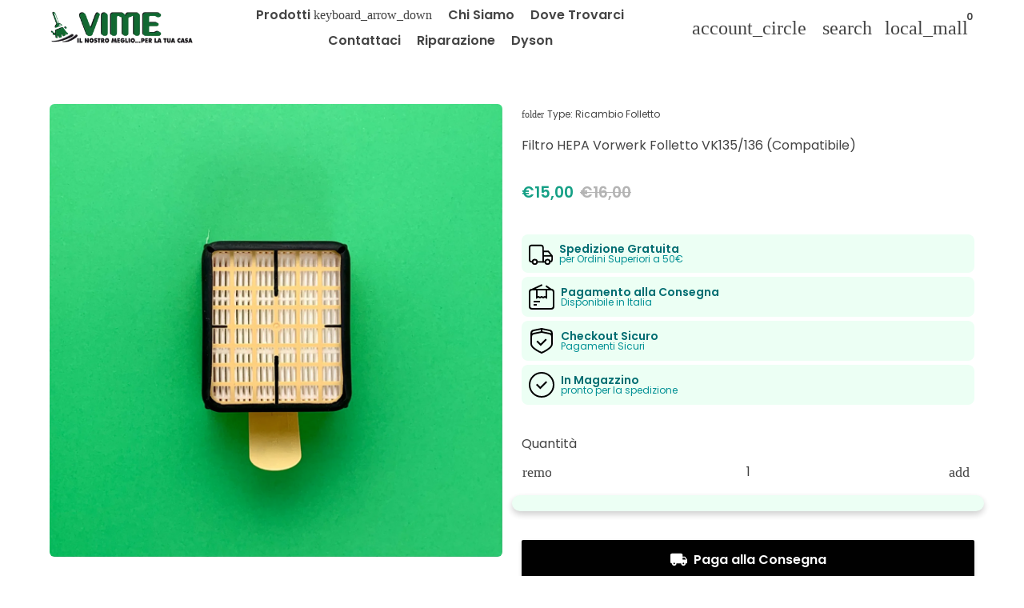

--- FILE ---
content_type: text/html; charset=utf-8
request_url: https://vime-srl.it/products/filtro-hepa-compatibile-con-vk-135-136
body_size: 72693
content:
<!doctype html>

<html class="no-js" lang="it" dir="ltr">
  <head>
	<!-- Added by AVADA SEO Suite -->
	

	<!-- /Added by AVADA SEO Suite -->

    <!-- Google Tag Manager -->
<script>(function(w,d,s,l,i){w[l]=w[l]||[];w[l].push({'gtm.start':
new Date().getTime(),event:'gtm.js'});var f=d.getElementsByTagName(s)[0],
j=d.createElement(s),dl=l!='dataLayer'?'&l='+l:'';j.async=true;j.src=
'https://www.googletagmanager.com/gtm.js?id='+i+dl;f.parentNode.insertBefore(j,f);
})(window,document,'script','dataLayer','GTM-NTBR9G4F');</script>
<!-- End Google Tag Manager -->
    
    <!-- Basic page needs -->
    <meta charset="utf-8">
    <meta name="viewport" content="width=device-width,initial-scale=1.0,height=device-height,minimum-scale=1.0,maximum-scale=2.0">
    <meta name="theme-color" content="#008060">
    <meta name="apple-mobile-web-app-capable" content="yes">
    <meta name="mobile-web-app-capable" content="yes">
    <meta name="author" content="Debutify">

    <link rel="canonical" href="https://vime-srl.it/products/filtro-hepa-compatibile-con-vk-135-136">

    <!-- Preconnect external resources -->
    <link rel="preconnect" href="https://cdn.shopify.com">
    <link rel="preconnect" href="https://fonts.shopifycdn.com" crossorigin>
    <link rel="preconnect" href="https://monorail-edge.shopifysvc.com">
    <link rel="dns-prefetch" href="https://productreviews.shopifycdn.com">
    <link rel="preconnect" href="https://debutify.com">

    <!-- Preload assets --><link rel="preload" href="//vime-srl.it/cdn/fonts/poppins/poppins_n7.56758dcf284489feb014a026f3727f2f20a54626.woff2" as="font" type="font/woff2" crossorigin><link rel="preload" href="//vime-srl.it/cdn/fonts/poppins/poppins_n4.0ba78fa5af9b0e1a374041b3ceaadf0a43b41362.woff2" as="font" type="font/woff2" crossorigin><link rel="preload" href="//vime-srl.it/cdn/fonts/poppins/poppins_n6.aa29d4918bc243723d56b59572e18228ed0786f6.woff2" as="font" type="font/woff2" crossorigin><link rel="preload" href="//vime-srl.it/cdn/shop/t/7/assets/material-icons-round.woff2?v=57308159142656431931716572160" as="font" type="font/woff2" crossorigin>
    <link rel="modulepreload" href="//vime-srl.it/cdn/shop/t/7/assets/theme.min.js?v=107912030558964793251716572161" as="script">

    <!-- Favicon --><link rel="shortcut icon" href="//vime-srl.it/cdn/shop/files/Logo_9.png?crop=center&v=1700518160&width=96" class="favicon">
    <link rel="apple-touch-icon" href="//vime-srl.it/cdn/shop/files/Logo_9.png?crop=center&v=1700518160&width=180" class="favicon">

    <!-- Title and description -->
    <title>
      Filtro HEPA Vorwerk Folletto VK135/136 (Compatibile) &ndash; Vime
    </title><meta name="description" content="Il filtro HEPA Vorwerk Folletto VK135/136 (Compatibile) offre massima protezione per la tua casa, catturando piccole particelle e allergeni.Ideale per chi soffre di allergie o vuole mantenere un ambiente pulito e salutare per tutta la famiglia.Realizzato con materiali di alta qualità e testato per garantire prestazioni"><!-- Social meta --><meta property="og:type" content="product">
  <meta property="og:title" content="Filtro HEPA Vorwerk Folletto VK135/136 (Compatibile)">
  <meta property="product:price:amount" content="15,00">
  <meta property="product:price:currency" content="EUR"><meta property="og:image" content="http://vime-srl.it/cdn/shop/files/Folletto-135-hepa-compatibile-scaled-1.jpg?v=1696271503&width=2048">
  <meta property="og:image:secure_url" content="https://vime-srl.it/cdn/shop/files/Folletto-135-hepa-compatibile-scaled-1.jpg?v=1696271503&width=2048">
  <meta property="og:image:width" content="2560">
  <meta property="og:image:height" content="2560"><meta property="og:description" content="Il filtro HEPA Vorwerk Folletto VK135/136 (Compatibile) offre massima protezione per la tua casa, catturando piccole particelle e allergeni.Ideale per chi soffre di allergie o vuole mantenere un ambiente pulito e salutare per tutta la famiglia.Realizzato con materiali di alta qualità e testato per garantire prestazioni"><meta property="og:url" content="https://vime-srl.it/products/filtro-hepa-compatibile-con-vk-135-136">
<meta property="og:site_name" content="Vime"><meta name="twitter:card" content="summary"><meta name="twitter:title" content="Filtro HEPA Vorwerk Folletto VK135/136 (Compatibile)">
  <meta name="twitter:description" content="Il filtro HEPA Vorwerk Folletto VK135/136 (Compatibile) offre massima protezione per la tua casa, catturando piccole particelle e allergeni.Ideale per chi soffre di allergie o vuole mantenere un ambiente pulito e salutare per tutta la famiglia.Realizzato con materiali di alta qualità e testato per garantire prestazioni ottimali."><meta name="twitter:image" content="https://vime-srl.it/cdn/shop/files/Folletto-135-hepa-compatibile-scaled-1.jpg?crop=center&height=1200&v=1696271503&width=1200">
  <meta name="twitter:image:alt" content=""><!-- Microdata -->
  <script type="application/ld+json">
  {
    "@context": "https://schema.org",
    "@type": "Product",
    "productID": 8589233357143,
    "offers": [{
          "@type": "Offer",
          "name": "Filtro HEPA Vorwerk Folletto VK135\/136 (Compatibile)",
          "availability":"https://schema.org/InStock",
          "price": 15.0,
          "priceCurrency": "EUR",
          "priceValidUntil": "2026-02-10","url": "https://vime-srl.it/products/filtro-hepa-compatibile-con-vk-135-136?variant=47168416383319"
        }
],"brand": {
      "@type": "Brand",
      "name": "My Store"
    },
    "name": "Filtro HEPA Vorwerk Folletto VK135\/136 (Compatibile)",
    "description": "Il filtro HEPA Vorwerk Folletto VK135\/136 (Compatibile) offre massima protezione per la tua casa, catturando piccole particelle e allergeni.Ideale per chi soffre di allergie o vuole mantenere un ambiente pulito e salutare per tutta la famiglia.Realizzato con materiali di alta qualità e testato per garantire prestazioni ottimali.",
    "category": "Ricambio Folletto",
    "url": "https://vime-srl.it/products/filtro-hepa-compatibile-con-vk-135-136",
    "sku": null,"weight": {
        "@type": "QuantitativeValue",
        "unitCode": "kg",
        "value": 0.0
      },"image": {
      "@type": "ImageObject",
      "url": "https://vime-srl.it/cdn/shop/files/Folletto-135-hepa-compatibile-scaled-1.jpg?v=1696271503&width=1024",
      "image": "https://vime-srl.it/cdn/shop/files/Folletto-135-hepa-compatibile-scaled-1.jpg?v=1696271503&width=1024",
      "name": "",
      "width": "1024",
      "height": "1024"
    }
  }
  </script>



  <script type="application/ld+json">
  {
    "@context": "https://schema.org",
    "@type": "BreadcrumbList",
  "itemListElement": [{
      "@type": "ListItem",
      "position": 1,
      "name": "Casa",
      "item": "https://vime-srl.it"
    },{
          "@type": "ListItem",
          "position": 2,
          "name": "Filtro HEPA Vorwerk Folletto VK135\/136 (Compatibile)",
          "item": "https://vime-srl.it/products/filtro-hepa-compatibile-con-vk-135-136"
        }]
  }
  </script>

<!-- Variables --><style>
  :root {
    /*
      _TABLE_OF_CONTENT (Quick Navigation == Double click + Ctrl+F + Enter)

      _Fonts
        _Initialization
        _Body
        _Heading
        _Accent
        _Icon
      _Spacing
        _Spacer
        _Gutter
      _General
        _Page
        _Utilities
        _Container
        _Zindex
        _Borders
        _Buttons
        _Inputs
        _Dropdown
        _Transitions
        _Animations
        _Shadows
        _Overlay
      _Sections
        _Header
        _Footer
        _Drawer
        _Slideshow
        _Collection_grid
      _Components
        _Back_to_top_button
      _Others
        _Social_media
        _Translations
      _Addons
        _Page_transition
        _Product_image_crop
        _Newsletter_popup
    */

    /*============================================================================
      _Fonts
    ============================================================================*/

    /*================ _Initialization ================*//*================ END _Initialization ================*/

    /*================ _Body ================*/--text-font-family: Poppins, sans-serif;
    --text-font-weight: 400;
    --text-font-style: normal;
    --text-font-size: 16px;
    --text-font-size-lg: 19px;
    --text-font-size-sm: 12px;
    --text-font-size-xs: 9px;
    --text-line-height: 1.5;
    --text-letter-spacing: px;
    /*================ END _Body ================*/

    /*================ _Heading ================*/--heading-font-family: Poppins, sans-serif;
    --heading-font-size: 34px;
    --heading-font-size-big: 60px;
    --heading-font-weight: 700;
    --heading-font-style: normal;
    --heading-text-transform: initial;
    --heading-letter-spacing: 0px;
    --heading-alignment: center;
    --heading-bg-color: ;
    --heading-0-font-size: 40px;
    --heading-1-font-size: 34px;
    --heading-2-font-size: 27px;
    --heading-3-font-size: 23px;
    --heading-4-font-size: 20px;
    --heading-5-font-size: 17px;
    --heading-6-font-size: 16px;
    /*================ END _Heading ================*/

    /*================ _Accent ================*/--accent-font-family: Poppins, sans-serif;
    --accent-font-weight: 600;
    --accent-font-style: normal;
    --accent-text-transform: initial;
    --accent-letter-spacing: 0px;
    /*================ END _Accent ================*/

    /*================ _Icon ================*/--icon-font: Material Icons Round;
    --icon-font-size-xl: 48px;
    --icon-font-size-lg: 36px;
    --icon-font-size-md: 24px;
    --icon-font-size-sm: 18px;
    --icon-font-size-xs: 12px;
    --icon-loading: 'cached';
    --icon-select-url: url("\/\/vime-srl.it\/cdn\/shop\/t\/7\/assets\/icon-select.svg?v=71765994064541245011716574312");
    --icon-select-overlay-url: url("\/\/vime-srl.it\/cdn\/shop\/t\/7\/assets\/icon-select-overlay.svg?v=168846748595373274241716574312");
    --icon-select-footer-url: url("\/\/vime-srl.it\/cdn\/shop\/t\/7\/assets\/icon-select-footer.svg?v=168846748595373274241716574311");
    --icon-payment-size: 18px;
    --icon-placeholder-color: px;
    /*================ END _Icon ================*/


    /*============================================================================
      _Spacing
    ============================================================================*/

    /*================ _Spacer ================*/--spacer: 16px;
    --spacer-lg: 24px;
    --spacer-sm: 8px;
    --spacer-xs: 4px;
    /*================ END _Spacer ================*/

    /*================ _Gutter ================*/--gutter: 30px;
    --gutter-lg: 60px;
    --gutter-sm: 16px;
    --gutter-xs: 8px;
    /*================ END _Gutter ================*/


    /*============================================================================
      _General
    ============================================================================*/

    /*================ _Page ================*/
    --page-background: 255 255 255;
    --page-accent-background: 236 255 244;
    --page-border: 229 229 229;
    --page-heading: 68 68 68;
    --page-text: 68 68 68;
    --page-button-background: 0 128 96;
    --page-button-text: 255 255 255;
    --page-link: 68 68 68;
    --page-input-background: 255 255 255;
    --page-error: 255 0 0;
    --page-sale: 22 160 134;
    /*================ END _Page ================*/

    /*================ _Utilities ================*/--opacity: 0.6;
    --text-muted-color: #b4b4b4;
    --scale: 1.3;
    --scroll-bar-width: 16.5px;
    /*================ END _Utilities ================*/

    /*================ _Container ================*/
    --page-container-width: 1180px;
    /*================ END _Container ================*/

    /*================ _Zindex ================*/--zindex-base: 0;
    --zindex-increment: 3;
    --zindex-over-body: 3;
    --zindex-header: 6;
    --zindex-drawer: 999999;
    --zindex-drawer-overlay: 999996;
    --zindex-drawer-under-overlay: 999993;
    --zindex-modal: 1000005;
    --zindex-modal-overlay: 1000002;
    /*================ END _Zindex ================*/

    /*================ _Borders ================*/--border-width: 1px;
    --border-radius: 6px;
    --border-radius-sm: 3px;
    --border-radius-circle: 50%;
    --border-radius-is-circle: 6px;
    --borders: 1px solid #E5E5E5;
    /*================ END _Borders ================*/

    /*================ _Buttons ================*/--button-horizontal-padding: 24px;
    --button-horizontal-padding-sm: 10px;
    --button-horizontal-padding-xs: 8px;
    --button-vertical-padding: 16px;
    --button-vertical-padding-sm: 6px;
    --button-vertical-padding-xs: 4px;
    --default-button-background-hover: 236, 236, 236;
    --default-button-border-color-hover: 230, 230, 230;
    --default-button-box-shadow-hover: 204, 204, 204;
    --default-button-background-active: 223, 223, 223;
    --default-button-border-color-active: 217, 217, 217;
    --primary-button-background-hover: 0, 90, 67;
    --primary-button-border-color-hover: 0, 77, 58;
    --primary-button-box-shadow-hover: 0, 230, 172;
    --primary-button-background-active: 0, 64, 48;
    --primary-button-border-color-active: 0, 52, 39;
    --primary-outline-button-box-shadow-hover: 0, 230, 172;
    --primary-reveal-button-box-shadow-hover: 0, 230, 172;

    --arrow-background-hover: 236, 236, 236;
    --arrow-border-color-hover: 230, 230, 230;
    --arrow-box-shadow-hover: 204, 204, 204;
    --arrow-background-active: 223, 223, 223;
    --arrow-border-color-active: 217, 217, 217;

    --custom-buy-it-now-text: "";
    /*================ END _Buttons ================*/

    /*================ _Inputs ================*/--input-height-inner: 56px;
    --input-height-inner-sm: 36px;
    --input-height-inner-xs: 26px;
    --input-height: 58px;
    --input-height-sm: 38px;
    --input-height-xs: 28px;
    --input-bg-color-hover: 236, 236, 236;
    --input-border-color-hover: 230, 230, 230;
    --input-shadow-color-hover: 204, 204, 204;
    --input-bg-color-active: 223, 223, 223;
    --input-border-color-active: 217, 217, 217;
    /*================ END _Inputs ================*/

    /*================ _Dropdown ================*/--dropdown-min-width: 175px;
    --dropdown-max-width: 250px;
    --dropdown-padding: 8px;
    /*================ END _Dropdown ================*/

    /*================ _Transitions ================*/--transition-timing: ease;
    --transition-duration: 0.6s;
    --transition-duration-fast: 0.3s;
    --transition-duration-slow: 1s;
    --transition: all 0.3s ease;
    --transition-drawers: all 0.6s ease;
    --transition-hover: opacity 0.3s ease,
                        background 0.3s ease,
                        border 0.3s ease,
                        box-shadow 0.3s ease;
    /*================ END _Transitions ================*/

    /*================ _Animations ================*/
    --animation-duration: 0.6s;
    --animation-offset: 16px;
    /*================ END _Animations ================*/

    /*================ _Shadows ================*/--shadow: 0px 0px 40px rgba(0, 0, 0, 0.07);
    /*================ END _Shadows ================*/

    /*================ _Overlay ================*/
    --overlay-background: 11 88 64;
    --overlay-text-color: 255 255 255;
    --overlay-opacity: 0.37;
    /*================ END _Overlay ================*/

    /*============================================================================
      _Sections
    ============================================================================*/

    /*================ _Header ================*/
    --header-background: 255 255 255;
    --header-border-color: 229 229 229;
    --header-text-color: 68 68 68;
    --header-menu-font-size: px;
    --header-height-desktop: 70px;
    --header-height-mobile: 60px;
    /*================ END _Header ================*/

    /*================ _Footer ================*/--footer-background: 0 128 96;
    --footer-accent-background: 0 128 96;
    --footer-border: 159 159 159;
    --footer-text: 255 255 255;
    --footer-button-background: 0 128 96;
    --footer-button-text: 255 255 255;
    --footer-link: 28 204 161;
    --footer-input-background: 255 255 255;
    --footer-error: 45 255 179;
    --footer-sale: 255 0 0;

    --footer-text-muted: 102, 179, 160;

    --footer-bg-color-hover: 0, 90, 67;
    --footer-border-color-hover: 0, 77, 58;
    --footer-shadow-color-hover: 0, 26, 20;
    --footer-bg-color-active: 0, 64, 48;
    --footer-border-color-active: 0, 52, 39;
      
    --footer-input-bg-color-hover: 236, 236, 236;
    --footer-input-border-color-hover: 230, 230, 230;
    --footer-input-shadow-color-hover: 204, 204, 204;
    --footer-input-bg-color-active: 223, 223, 223;
    --footer-input-border-color-active: 217, 217, 217;

    --footer-primary-button-bg-color-hover: 0, 90, 67;
    --footer-primary-button-border-color-hover: 0, 77, 58;
    --footer-primary-button-shadow-color-hover: 0, 26, 20;
    --footer-primary-button-bg-color-active: 0, 64, 48;
    --footer-primary-button-border-color-active: 0, 52, 39;

    --footer-primary-outline-button-bg-color-hover: 0, 90, 67;
    --footer-primary-outline-button-border-color-hover: 0, 77, 58;
    --footer-primary-outline-button-shadow-color-hover: 0, 26, 20;
    --footer-primary-outline-button-bg-color-active: 0, 64, 48;
    --footer-primary-outline-button-border-color-active: 0, 52, 39;
    /*================ END _Footer ================*/

    /*================ _Drawer ================*/--drawer-background: 0 128 96;
    --drawer-accent-background: 22 160 134;
    --drawer-border: 0 128 96;
    --drawer-text: 255 255 255;
    --drawer-button-background: 11 88 64;
    --drawer-button-text: 255 255 255;
    --drawer-link: 28 204 161;
    --drawer-input-background: 11 88 64;
    --drawer-error: 28 204 161;
    --drawer-sale: 255 0 0;
    --drawer-overlay: 255 255 255;
    --drawer-overlay-opacity: 0.65;

    --drawer-text-muted: 102, 179, 160;

    --drawer-bg-color-hover: 0, 90, 67;
    --drawer-border-color-hover: 0, 77, 58;
    --drawer-shadow-color-hover: 0, 26, 20;
    --drawer-bg-color-active: 0, 64, 48;
    --drawer-border-color-active: 0, 52, 39;

    --drawer-input-bg-color-hover: 7, 54, 39;
    --drawer-input-border-color-hover: 5, 43, 31;
    --drawer-input-shadow-color-hover: 0, 0, 0;
    --drawer-input-bg-color-active: 4, 31, 23;
    --drawer-input-border-color-active: 3, 20, 15;

    --drawer-primary-button-bg-color-hover: 7, 54, 39;
    --drawer-primary-button-border-color-hover: 5, 43, 31;
    --drawer-primary-button-shadow-color-hover: 0, 0, 0;
    --drawer-primary-button-bg-color-active: 4, 31, 23;
    --drawer-primary-button-border-color-active: 3, 20, 15;

    --drawer-primary-outline-button-bg-color-hover: 7, 54, 39;
    --drawer-primary-outline-button-border-color-hover: 5, 43, 31;
    --drawer-primary-outline-button-shadow-color-hover: 0, 0, 0;
    --drawer-primary-outline-button-bg-color-active: 4, 31, 23;
    --drawer-primary-outline-button-border-color-active: 3, 20, 15;
    /*================ END _Drawer ================*/

    /*================ _Slideshow ================*/
    --slideshow-height-xl: 100vh;
    --slideshow-height-lg: 600px;
    --slideshow-height-md: 500px;
    --slideshow-height-sm: 400px;
    --slideshow-height-xs: 300px;
    --slideshow-height-xl-mobile: 100vh;
    --slideshow-height-lg-mobile: 500px;
    --slideshow-height-md-mobile: 400px;
    --slideshow-height-sm-mobile: 300px;
    --slideshow-height-xs-mobile: 200px;
    /*================ END _Slideshow ================*/

    /*================ _Collection_grid ================*/
    --collection-grid-height-xl: 500px;
    --collection-grid-height-lg: 400px;
    --collection-grid-height-md: 300px;
    --collection-grid-height-sm: 200px;
    --collection-grid-height-xs: 100px;
    /*================ END _Collection_grid ================*/


    /*============================================================================
      _Components
    ============================================================================*/

    /*================ _Back_to_top_button ================*/--back-to-top-bg-color-hover: #ececec;
    --back-to-top-border-color-hover: #e6e6e6;
    --back-to-top-shadow-color-hover: #cccccc;
    --back-to-top-bg-color-active: #dfdfdf;
    --back-to-top-border-color-active: #d9d9d9;
    /*================ END _Back_to_top_button ================*/


    /*================ _Payment_icons ================*/
    --payment-icon-size: 18px;
    /*================ END _Payment_icons ================*/


    /*============================================================================
      _Others
    ============================================================================*/

    /*================ _Social_media ================*/--social-facebook-color: #3b5998;
    --social-facebook-bg-color-hover: 48, 73, 124;
    --social-facebook-border-color-hover: 45, 67, 115;
    --social-facebook-shadow-color-hover: 113, 141, 200;
    --social-facebook-bg-color-active: 41, 62, 106;
    --social-facebook-border-color-active: 38, 57, 97;--social-twitter-color: #1da1f2;
    --social-twitter-bg-color-hover: 13, 141, 220;
    --social-twitter-border-color-hover: 12, 133, 208;
    --social-twitter-shadow-color-hover: 9, 103, 160;
    --social-twitter-bg-color-active: 11, 126, 196;
    --social-twitter-border-color-active: 11, 118, 184;--social-pinterest-color: #bd081c;
    --social-pinterest-bg-color-hover: 152, 6, 23;
    --social-pinterest-border-color-hover: 140, 6, 21;
    --social-pinterest-shadow-color-hover: 246, 53, 74;
    --social-pinterest-bg-color-active: 128, 5, 19;
    --social-pinterest-border-color-active: 116, 5, 17;--social-whatsapp-color: #25d366;
    --social-whatsapp-bg-color-hover: 31, 178, 86;
    --social-whatsapp-border-color-hover: 29, 168, 81;
    --social-whatsapp-shadow-color-hover: 119, 231, 161;
    --social-whatsapp-bg-color-active: 27, 157, 76;
    --social-whatsapp-border-color-active: 26, 146, 71;--social-linkedin-color: #0e76a8;
    --social-linkedin-bg-color-hover: 11, 93, 133;
    --social-linkedin-border-color-hover: 10, 85, 121;
    --social-linkedin-shadow-color-hover: 46, 176, 238;
    --social-linkedin-bg-color-active: 9, 77, 109;
    --social-linkedin-border-color-active: 8, 68, 97;--social-reddit-color: #ff4500;
    --social-reddit-bg-color-hover: 217, 59, 0;
    --social-reddit-border-color-hover: 204, 55, 0;
    --social-reddit-shadow-color-hover: 255, 143, 102;
    --social-reddit-bg-color-active: 191, 52, 0;
    --social-reddit-border-color-active: 179, 48, 0;--social-messenger-color: #0078ff;
    --social-messenger-bg-color-hover: 0, 102, 217;
    --social-messenger-border-color-hover: 0, 96, 204;
    --social-messenger-shadow-color-hover: 102, 174, 255;
    --social-messenger-bg-color-active: 0, 90, 191;
    --social-messenger-border-color-active: 0, 84, 179;


    --social-instagram-color: #e1306c;
    --social-snapchat-color: #fffc00;
    --social-google-color: #dd4b39;
    --social-tumblr-color: #35465c;
    --social-youtube-color: #ff0000;
    --social-vimeo-color: #1ab7ea;
    /*================ END _Social_media ================*/

    /*================ _Translations ================*/
    --text-buy-now: null;
    /*================ END _Translations ================*/

    /*============================================================================
      _Addons
    ============================================================================*/

    /*================ _Announcement_bar ================*/
    --announcement-background: 0 128 96;
    --announcement-text-color: 255 255 255;
    /*================ END _Announcement_bar ================*/

    /*================ _Page_transition ================*/
    --page-transition-logo-width: 80px;
    /*================ END _Page_transition ================*/

    /*================ _Product_image_crop ================*/--product-image-crop-ratio: 100%;
    --product-image-crop-position: center center;
    /*================ END _Product_image_crop ================*/

    /*================ _Newsletter_popup ================*/--newsletter-popup-color: #444444;
    --newsletter-popup-bg-color-hover: 49, 49, 49;
    --newsletter-popup-border-color-hover: 43, 43, 43;
    --newsletter-popup-shadow-color-hover: 119, 119, 119;
    --newsletter-popup-bg-color-active: 36, 36, 36;
    --newsletter-popup-border-color-active: 30, 30, 30;
    /*================ END _Newsletter_popup ================*/

    /*================ Quick_compare ================*/
    --quick-compare-button-position-y: 10%;
    /*================ END Quick_compare ================*/
  }

  /* Typography (heading) */
  @font-face {
  font-family: Poppins;
  font-weight: 700;
  font-style: normal;
  font-display: swap;
  src: url("//vime-srl.it/cdn/fonts/poppins/poppins_n7.56758dcf284489feb014a026f3727f2f20a54626.woff2") format("woff2"),
       url("//vime-srl.it/cdn/fonts/poppins/poppins_n7.f34f55d9b3d3205d2cd6f64955ff4b36f0cfd8da.woff") format("woff");
}


  /* Typography (body) */
  @font-face {
  font-family: Poppins;
  font-weight: 400;
  font-style: normal;
  font-display: swap;
  src: url("//vime-srl.it/cdn/fonts/poppins/poppins_n4.0ba78fa5af9b0e1a374041b3ceaadf0a43b41362.woff2") format("woff2"),
       url("//vime-srl.it/cdn/fonts/poppins/poppins_n4.214741a72ff2596839fc9760ee7a770386cf16ca.woff") format("woff");
}

  @font-face {
  font-family: Poppins;
  font-weight: 700;
  font-style: normal;
  font-display: swap;
  src: url("//vime-srl.it/cdn/fonts/poppins/poppins_n7.56758dcf284489feb014a026f3727f2f20a54626.woff2") format("woff2"),
       url("//vime-srl.it/cdn/fonts/poppins/poppins_n7.f34f55d9b3d3205d2cd6f64955ff4b36f0cfd8da.woff") format("woff");
}

  @font-face {
  font-family: Poppins;
  font-weight: 400;
  font-style: italic;
  font-display: swap;
  src: url("//vime-srl.it/cdn/fonts/poppins/poppins_i4.846ad1e22474f856bd6b81ba4585a60799a9f5d2.woff2") format("woff2"),
       url("//vime-srl.it/cdn/fonts/poppins/poppins_i4.56b43284e8b52fc64c1fd271f289a39e8477e9ec.woff") format("woff");
}

  @font-face {
  font-family: Poppins;
  font-weight: 700;
  font-style: italic;
  font-display: swap;
  src: url("//vime-srl.it/cdn/fonts/poppins/poppins_i7.42fd71da11e9d101e1e6c7932199f925f9eea42d.woff2") format("woff2"),
       url("//vime-srl.it/cdn/fonts/poppins/poppins_i7.ec8499dbd7616004e21155106d13837fff4cf556.woff") format("woff");
}


  /* Typography (accent) */
  @font-face {
  font-family: Poppins;
  font-weight: 600;
  font-style: normal;
  font-display: swap;
  src: url("//vime-srl.it/cdn/fonts/poppins/poppins_n6.aa29d4918bc243723d56b59572e18228ed0786f6.woff2") format("woff2"),
       url("//vime-srl.it/cdn/fonts/poppins/poppins_n6.5f815d845fe073750885d5b7e619ee00e8111208.woff") format("woff");
}

  @font-face {
  font-family: Poppins;
  font-weight: 900;
  font-style: normal;
  font-display: swap;
  src: url("//vime-srl.it/cdn/fonts/poppins/poppins_n9.eb6b9ef01b62e777a960bfd02fc9fb4918cd3eab.woff2") format("woff2"),
       url("//vime-srl.it/cdn/fonts/poppins/poppins_n9.6501a5bd018e348b6d5d6e8c335f9e7d32a80c36.woff") format("woff");
}


  .material-icons-round {
      font-family: Material Icons Round;
      font-weight: normal;
      font-style: normal;
      letter-spacing: normal;
      text-transform: none;
      display: inline-block;
      white-space: nowrap;
      word-wrap: normal;
      direction: ltr;
      -webkit-font-feature-settings: "liga";
      -webkit-font-smoothing: antialiased;
      vertical-align: bottom;
      overflow: hidden;
      opacity: 0;
      visibility: hidden;
      font-size: 0;
  }

  .font-icons-loaded .material-icons-round {
      opacity: 1;
      visibility: visible;
      font-size: inherit;
  }

  [dir='rtl']:root {
    --transform-logical-flip: -1;
    --transform-origin-start: right;
    --transform-origin-end: left;
  }

  [dir='rtl'] .material-icons-round {
      transform: scaleX(-1);
      filter: FlipH;
      -ms-filter: 'FlipH';
  }
</style><script>
  document.documentElement.classList.replace('no-js', 'js');

  window.themeVariables = {
    files: {
      vendors: {
        js: {
          jquery: "\/\/vime-srl.it\/cdn\/shop\/t\/7\/assets\/jquery.min.js?v=4805047220204001301716572160",
          slick: "\/\/vime-srl.it\/cdn\/shop\/t\/7\/assets\/slick.min.js?v=175803716795896901441716572161",
          enquire: "\/\/vime-srl.it\/cdn\/shop\/t\/7\/assets\/enquire.min.js?v=124044215961681421201716572160",
          vimeoLiteEmbed: "\/\/vime-srl.it\/cdn\/shop\/t\/7\/assets\/lite-vimeo-embed.min.js?v=40099524275488985421716572160",
          youtubeLiteEmbed: "\/\/vime-srl.it\/cdn\/shop\/t\/7\/assets\/lite-youtube-embed.min.js?v=16887791353622068811716572160",
          ajaxinate: "\/\/vime-srl.it\/cdn\/shop\/t\/7\/assets\/ajaxinate.min.js?v=178505583664938805191716572159",
          orderTracking: "\/\/vime-srl.it\/cdn\/shop\/t\/7\/assets\/track-order.min.js?v=134335736556116334531716572161",
          flatPickr: "\/\/vime-srl.it\/cdn\/shop\/t\/7\/assets\/flatpickr.min.js?v=121108572548078949161716572160",
          instafeed: "\/\/vime-srl.it\/cdn\/shop\/t\/7\/assets\/instafeed.min.js?v=8185069563019250911716572160",
          currencies: "\/services\/javascripts\/currencies.js",
          vanillaZoom: "\/\/vime-srl.it\/cdn\/shop\/t\/7\/assets\/vanilla-zoom.min.js?v=50645964204582831841716572161",
          fancybox: "\/\/vime-srl.it\/cdn\/shop\/t\/7\/assets\/fancybox.min.js?v=103116298367447238991716572160",
        },
        css: {
          slick: "\/\/vime-srl.it\/cdn\/shop\/t\/7\/assets\/slick.min.css?v=35107989112814935041716572161",
          youtubeLiteEmbed: "\/\/vime-srl.it\/cdn\/shop\/t\/7\/assets\/lite-youtube-embed.min.css?v=130827940337802477991716572160",
          flatPickr: "\/\/vime-srl.it\/cdn\/shop\/t\/7\/assets\/flatpickr.min.css?v=162817163934324188751716572160",
          fancybox: "\/\/vime-srl.it\/cdn\/shop\/t\/7\/assets\/fancybox.min.css?v=56048481964571989451716572160",
          modelViewerUiStyles: 'https://cdn.shopify.com/shopifycloud/model-viewer-ui/assets/v1.0/model-viewer-ui.css',
        }
      },
      sections: {
        js: {
          map: "\/\/vime-srl.it\/cdn\/shop\/t\/7\/assets\/section-map.min.js?v=28802949546442596401716572160",
          video: "\/\/vime-srl.it\/cdn\/shop\/t\/7\/assets\/section-video.min.js?v=114090816093395366481716572160",
          testimonials: "\/\/vime-srl.it\/cdn\/shop\/t\/7\/assets\/section-testimonials.min.js?v=85665673450669902341716572160",
          logoList: "\/\/vime-srl.it\/cdn\/shop\/t\/7\/assets\/section-logo-list.min.js?v=160236604465826650521716572160",
          collectionsList: "\/\/vime-srl.it\/cdn\/shop\/t\/7\/assets\/section-collections-list.min.js?v=55485715628579298821716572160",
          slideshow: "\/\/vime-srl.it\/cdn\/shop\/t\/7\/assets\/section-slideshow.min.js?v=123567083828383159231716572160",
          featuredCollection: "\/\/vime-srl.it\/cdn\/shop\/t\/7\/assets\/section-featured-collection.min.js?v=16429524502465226471716572160",
          product: "\/\/vime-srl.it\/cdn\/shop\/t\/7\/assets\/section-product.min.js?v=149505788250526712531716572160",
          collection: "\/\/vime-srl.it\/cdn\/shop\/t\/7\/assets\/section-collection.min.js?v=53645033088296918471716572160",
          footer: "\/\/vime-srl.it\/cdn\/shop\/t\/7\/assets\/section-footer.min.js?v=138384964841070931541716572160",
          header: "\/\/vime-srl.it\/cdn\/shop\/t\/7\/assets\/section-header.min.js?v=93395308099625234681716572160",
          drawerMenu: "\/\/vime-srl.it\/cdn\/shop\/t\/7\/assets\/section-drawer-menu.min.js?v=168634217549230805861716572160",
          passwordHeader: "\/\/vime-srl.it\/cdn\/shop\/t\/7\/assets\/section-password-header.min.js?v=38974729931375618681716572160",
          productRecommendations: "\/\/vime-srl.it\/cdn\/shop\/t\/7\/assets\/section-product-recommendations.min.js?v=116254749477513010321716572160",
        }
      },
      components: {
        js: {
          slider: "\/\/vime-srl.it\/cdn\/shop\/t\/7\/assets\/component-slider.min.js?v=103470749427505344251716572160",
          dropdown: "\/\/vime-srl.it\/cdn\/shop\/t\/7\/assets\/component-dropdown.min.js?v=44294718518154606731716572160",
          notificationToast: "\/\/vime-srl.it\/cdn\/shop\/t\/7\/assets\/component-notification-toast.min.js?v=117110494403566405061716572160",
          productModel: "\/\/vime-srl.it\/cdn\/shop\/t\/7\/assets\/component-product-model.min.js?v=61400308532673314311716572160",
          visibility: "\/\/vime-srl.it\/cdn\/shop\/t\/7\/assets\/component-visibility.min.js?v=14257080387872587371716572160",
          cartModal: "\/\/vime-srl.it\/cdn\/shop\/t\/7\/assets\/component-cart-modal.min.js?v=749964772568337331716572160",
          productQuantities: "\/\/vime-srl.it\/cdn\/shop\/t\/7\/assets\/component-product-quantities.min.js?v=28188426407232419661716572160",
          fetchProductMarkup: "\/\/vime-srl.it\/cdn\/shop\/t\/7\/assets\/component-fetch-product-markup.min.js?v=128424354383653275901716572160",
          syncVariantImage: "\/\/vime-srl.it\/cdn\/shop\/t\/7\/assets\/component-sync-variant-image.min.js?v=29132915736173440821716572160",
          variants: "\/\/vime-srl.it\/cdn\/shop\/t\/7\/assets\/component-variants.min.js?v=179466562427082653921716572160",
          requiredToCheckout: "\/\/vime-srl.it\/cdn\/shop\/t\/7\/assets\/component-required-to-checkout.min.js?v=112223187979766599631716572160",
          goToCheckout: "\/\/vime-srl.it\/cdn\/shop\/t\/7\/assets\/component-go-to-checkout.min.js?v=91173666464906708241716572160",
          discountCode: "\/\/vime-srl.it\/cdn\/shop\/t\/7\/assets\/component-discount-code.min.js?v=128515111230270754211716572160",
          ajaxCart: "\/\/vime-srl.it\/cdn\/shop\/t\/7\/assets\/component-ajax-cart.min.js?v=48237929949846435611716572159",
          modal: "\/\/vime-srl.it\/cdn\/shop\/t\/7\/assets\/component-modal.min.js?v=156384480170026411971716572160",
          loadingState: "\/\/vime-srl.it\/cdn\/shop\/t\/7\/assets\/component-loading-state.min.js?v=92134679443381640311716572160",
          imagesLazyloading: "\/\/vime-srl.it\/cdn\/shop\/t\/7\/assets\/component-images-lazyloading.min.js?v=9441973415631759951716572160",
          loadFontIcons: "\/\/vime-srl.it\/cdn\/shop\/t\/7\/assets\/component-load-font-icons.min.js?v=84324253512535053961716572160",
          handleExternalLinks: "\/\/vime-srl.it\/cdn\/shop\/t\/7\/assets\/component-handle-external-links.min.js?v=66829041812345467101716572160",
          drawer: "\/\/vime-srl.it\/cdn\/shop\/t\/7\/assets\/component-drawer.min.js?v=123513866503001032501716572160",
          tabs: "\/\/vime-srl.it\/cdn\/shop\/t\/7\/assets\/component-tabs.min.js?v=164644137281471120281716572160",
        }
      }
    },

    settings: {
      icon: "material-icons-round",
      faviconUrl: "\/\/vime-srl.it\/cdn\/shop\/files\/Logo_9.png?crop=center\u0026height=100\u0026v=1700518160\u0026width=100",
      enableSearch: true,
      cartType: "drawer",
      shareFacebook: true,
      shareTwitter: true,
      sharePinterest: true,
      shareWhatsapp: true,
      shareLinkedin: false,
      shareReddit: false,
      shareEmail: true,
      shareMessenger: true,
      enableSearchByProducts: true,
      enableSearchByArticles: false,
      enableSearchByPages: true,
      saleType: "amount",
      productGridEnableHistoryState: true,
      timeZone: "-120",
      enableTransparentHeaderOnDesktop: false,
      enableTransparentHeaderOnMobile: false,
      moneyFormat: "€{{amount_with_comma_separator}}",
      addons: {
        addToCartAnimation: {
          type: "pulse",
          interval: 5
        },
        backToTop: {
          showOnMobile: true,
          position: "left"
        },
        breadcrumbs: {
          showOnDesktop: true,
          showOnMobile: true,
          showSocialMediaOnDesktop: true,
          showSocialMediaOnMobile: true
        },
        cartBubble: {
          enableAnimation: true,
        },
        cartFavicon: {
          icon: null,
        },
        cookieBox: {
          useDrawerColors: true,
          forEUOnly: true,
          buttonStyle: "btn--primary",
        },
        customCurrencies: {
          currencyFormat: "money_format",
          showOriginalPrice: true,
        },
        deliveryDate: {
          requiredToCheckout: false,
          excludeDays: "SAB, DOM",
        },
        facebookMessenger: {
          code: "",
          showOnMobile: true
        },
        inactiveTabMessage: {
          delay: 1,
        },
        infiniteScroll: {
          type: "scroll",
        },
        inventoryQuantity: {
          thresholdQuantity: 10,
        },
        minimumOrder: {
          amount: "50",
        },
        orderFeedback: {
          requiredToCheckout: false,
        },
        productZooming: {
          zoomType: "zoom",
          showArrows: true,
        },
        shopProtect: {
          disableImagesCopy: true,
          disableImagesDragging: true,
          disableProductTextCopy: true,
          disableArticleTextCopy: true,
          disableBestSelling: true,
        },
        smartSearch: {
          resultLimit: 10,
        }
      }
    },

    strings: {
      iconFontFamilyName: "material-icons-round",
      iconFontFamilyUrl: "\/\/vime-srl.it\/cdn\/shop\/t\/7\/assets\/material-icons-round.woff2?v=57308159142656431931716572160",
      addToCartButton: "Aggiungi prodotto al carrello",
      soldOutButton: "Esaurito",
      unavailable: "Non disponibile",
      salePrice: "Prezzo di vendita",
      save: "Risparmia {{ saved_amount }}",
      regularPrice: "Prezzo regolare",
      shareFacebook: "Condividere",
      shareFacebookAlt: "Condividi su Facebook",
      shareTwitterAlt: "Twitta su Twitter",
      sharePinterestAlt: "Pin su Pinterest",
      shareWhatsappAlt: "Condividi su Whatsapp",
      shareLinkedinAlt: "Condividi su LinkedIn",
      shareRedditAlt: "Condividi su Reddit",
      shareEmailAlt: "Condividi tramite e-mail",
      shareMessengerAlt: "Condividi su Messenger",
      facebookPageId: "",shopCurrency: "EUR",close: "general.password_page.close",
      months: {
        full: {
          1: "Gennaio",
          2: "Febbraio",
          3: "Marzo",
          4: "aprile",
          5: "Maggio",
          6: "Giugno",
          7: "Luglio",
          8: "agosto",
          9: "settembre",
          10: "ottobre",
          11: "novembre",
          12: "Dicembre"
        },
        short: {
          1: "Gen",
          2: "Febbraio",
          3: "Mar",
          4: "aprile",
          5: "Maggio",
          6: "giugno",
          7: "Lug",
          8: "Agosto",
          9: "Settembre",
          10: "ottobre",
          11: "novembre",
          12: "dicembre"
        }
      },
      weekdays: {
        full: {
          0: "Domenica",
          1: "Lunedi",
          2: "Martedì",
          3: "Mercoledì",
          4: "Giovedì",
          5: "Venerdì",
          6: "Sabato"
        },
        short: {
          0: "Sole",
          1: "Mio",
          2: "Mar",
          3: "Mercoledì",
          4: "Raccogliere",
          5: "Ven",
          6: "Sab"
        }
      },
      addons: {
        agreeToTerms: {
          warning: "È necessario accettare i termini e le condizioni di vendita per effettuare il check-out.",
        },
        cookieBox: {
          text: "\u003cstrong\u003eTi piacciono i biscotti?\u003c\/strong\u003e 🍪 Utilizziamo i cookie per assicurarti la migliore esperienza sul nostro sito web.",
          buttonLabel: "Accetta i cookie",
        },
        deliveryDate: {
          warning: "Effettua una selezione per continuare",
        },
        inactiveTabMessage: {
          firstMessage: "🔥 Non dimenticatelo...",
          secondMessage: "🔥Torna!",
        },
        minimumOrder: {
          reached: "Importo minimo dell\u0026#39;ordine raggiunto. Puoi procedere al pagamento.",
          notReached: "Non hai ancora raggiunto l\u0026#39;importo minimo dell\u0026#39;ordine. Aggiungi {left_amount} per procedere.",
        },
        orderFeedback: {
          otherText: "Altro",
        },
        quickCompare: {
          add: "Aggiungi al confronto veloce",
          remove: "Rimuovi dal confronto rapido",
        },
        trustBadge: {
          text: "Pagamento sicuro e protetto garantito",
        },
        wishlist: {
          add: "Aggiungi alla lista dei desideri",
          remove: "Rimuovi dalla lista dei desideri",
        }
      }
    },

    variables: {
      pageTitle: "Filtro HEPA Vorwerk Folletto VK135\/136 (Compatibile)",
      pageDescription: "Il filtro HEPA Vorwerk Folletto VK135\/136 (Compatibile) offre massima protezione per la tua casa, catturando piccole particelle e allergeni.Ideale per chi soffre di allergie o vuole mantenere un ambiente pulito e salutare per tutta la famiglia.Realizzato con materiali di alta qualità e testato per garantire prestazioni",
      pageImage: "\/\/cdn.shopify.com\/s\/files\/1\/0782\/5588\/2583\/files\/Folletto-135-hepa-compatibile-scaled-1.jpg?v=1696271503",
      currentTags: null,
      shop: {
        name: "Vime",
        publishedLocales: [{"shop_locale":{"locale":"it","enabled":true,"primary":true,"published":true}}],
        permanentDomain: "663bc1-2.myshopify.com"
      },
      request: {
        path: "\/products\/filtro-hepa-compatibile-con-vk-135-136",
        host: "vime-srl.it",
        pageType: "product",
      },
      routes: {
        rootUrl: "\/",
        predictiveSearchUrl: "\/search\/suggest",
      },
      page: {
        url: null,
        title: null,
      },
      collection: {
        url: null,
        title: null,
        image: null,
        image1200: null,
      },
      product: {
        url: "\/products\/filtro-hepa-compatibile-con-vk-135-136",
        title: "Filtro HEPA Vorwerk Folletto VK135\/136 (Compatibile)",
        featuredMedia1200: "\/\/vime-srl.it\/cdn\/shop\/files\/Folletto-135-hepa-compatibile-scaled-1.jpg?v=1696271503\u0026width=1200",
      },
      blog: {
        url: null,
        title: null,
      },
      article: {
        url: null,
        title: null,
        image: null,
        image1200: null,
      },
      cart: {
        itemCount: 0
      },
      productPlaceholderSvg: "\u003csvg class=\"placeholder-svg\" xmlns=\"http:\/\/www.w3.org\/2000\/svg\" viewBox=\"0 0 525.5 525.5\"\u003e\u003cpath d=\"M375.5 345.2c0-.1 0-.1 0 0 0-.1 0-.1 0 0-1.1-2.9-2.3-5.5-3.4-7.8-1.4-4.7-2.4-13.8-.5-19.8 3.4-10.6 3.6-40.6 1.2-54.5-2.3-14-12.3-29.8-18.5-36.9-5.3-6.2-12.8-14.9-15.4-17.9 8.6-5.6 13.3-13.3 14-23 0-.3 0-.6.1-.8.4-4.1-.6-9.9-3.9-13.5-2.1-2.3-4.8-3.5-8-3.5h-54.9c-.8-7.1-3-13-5.2-17.5-6.8-13.9-12.5-16.5-21.2-16.5h-.7c-8.7 0-14.4 2.5-21.2 16.5-2.2 4.5-4.4 10.4-5.2 17.5h-48.5c-3.2 0-5.9 1.2-8 3.5-3.2 3.6-4.3 9.3-3.9 13.5 0 .2 0 .5.1.8.7 9.8 5.4 17.4 14 23-2.6 3.1-10.1 11.7-15.4 17.9-6.1 7.2-16.1 22.9-18.5 36.9-2.2 13.3-1.2 47.4 1 54.9 1.1 3.8 1.4 14.5-.2 19.4-1.2 2.4-2.3 5-3.4 7.9-4.4 11.6-6.2 26.3-5 32.6 1.8 9.9 16.5 14.4 29.4 14.4h176.8c12.9 0 27.6-4.5 29.4-14.4 1.2-6.5-.5-21.1-5-32.7zm-97.7-178c.3-3.2.8-10.6-.2-18 2.4 4.3 5 10.5 5.9 18h-5.7zm-36.3-17.9c-1 7.4-.5 14.8-.2 18h-5.7c.9-7.5 3.5-13.7 5.9-18zm4.5-6.9c0-.1.1-.2.1-.4 4.4-5.3 8.4-5.8 13.1-5.8h.7c4.7 0 8.7.6 13.1 5.8 0 .1 0 .2.1.4 3.2 8.9 2.2 21.2 1.8 25h-30.7c-.4-3.8-1.3-16.1 1.8-25zm-70.7 42.5c0-.3 0-.6-.1-.9-.3-3.4.5-8.4 3.1-11.3 1-1.1 2.1-1.7 3.4-2.1l-.6.6c-2.8 3.1-3.7 8.1-3.3 11.6 0 .2 0 .5.1.8.3 3.5.9 11.7 10.6 18.8.3.2.8.2 1-.2.2-.3.2-.8-.2-1-9.2-6.7-9.8-14.4-10-17.7 0-.3 0-.6-.1-.8-.3-3.2.5-7.7 3-10.5.8-.8 1.7-1.5 2.6-1.9h155.7c1 .4 1.9 1.1 2.6 1.9 2.5 2.8 3.3 7.3 3 10.5 0 .2 0 .5-.1.8-.3 3.6-1 13.1-13.8 20.1-.3.2-.5.6-.3 1 .1.2.4.4.6.4.1 0 .2 0 .3-.1 13.5-7.5 14.3-17.5 14.6-21.3 0-.3 0-.5.1-.8.4-3.5-.5-8.5-3.3-11.6l-.6-.6c1.3.4 2.5 1.1 3.4 2.1 2.6 2.9 3.5 7.9 3.1 11.3 0 .3 0 .6-.1.9-1.5 20.9-23.6 31.4-65.5 31.4h-43.8c-41.8 0-63.9-10.5-65.4-31.4zm91 89.1h-7c0-1.5 0-3-.1-4.2-.2-12.5-2.2-31.1-2.7-35.1h3.6c.8 0 1.4-.6 1.4-1.4v-14.1h2.4v14.1c0 .8.6 1.4 1.4 1.4h3.7c-.4 3.9-2.4 22.6-2.7 35.1v4.2zm65.3 11.9h-16.8c-.4 0-.7.3-.7.7 0 .4.3.7.7.7h16.8v2.8h-62.2c0-.9-.1-1.9-.1-2.8h33.9c.4 0 .7-.3.7-.7 0-.4-.3-.7-.7-.7h-33.9c-.1-3.2-.1-6.3-.1-9h62.5v9zm-12.5 24.4h-6.3l.2-1.6h5.9l.2 1.6zm-5.8-4.5l1.6-12.3h2l1.6 12.3h-5.2zm-57-19.9h-62.4v-9h62.5c0 2.7 0 5.8-.1 9zm-62.4 1.4h62.4c0 .9-.1 1.8-.1 2.8H194v-2.8zm65.2 0h7.3c0 .9.1 1.8.1 2.8H259c.1-.9.1-1.8.1-2.8zm7.2-1.4h-7.2c.1-3.2.1-6.3.1-9h7c0 2.7 0 5.8.1 9zm-7.7-66.7v6.8h-9v-6.8h9zm-8.9 8.3h9v.7h-9v-.7zm0 2.1h9v2.3h-9v-2.3zm26-1.4h-9v-.7h9v.7zm-9 3.7v-2.3h9v2.3h-9zm9-5.9h-9v-6.8h9v6.8zm-119.3 91.1c-2.1-7.1-3-40.9-.9-53.6 2.2-13.5 11.9-28.6 17.8-35.6 5.6-6.5 13.5-15.7 15.7-18.3 11.4 6.4 28.7 9.6 51.8 9.6h6v14.1c0 .8.6 1.4 1.4 1.4h5.4c.3 3.1 2.4 22.4 2.7 35.1 0 1.2.1 2.6.1 4.2h-63.9c-.8 0-1.4.6-1.4 1.4v16.1c0 .8.6 1.4 1.4 1.4H256c-.8 11.8-2.8 24.7-8 33.3-2.6 4.4-4.9 8.5-6.9 12.2-.4.7-.1 1.6.6 1.9.2.1.4.2.6.2.5 0 1-.3 1.3-.8 1.9-3.7 4.2-7.7 6.8-12.1 5.4-9.1 7.6-22.5 8.4-34.7h7.8c.7 11.2 2.6 23.5 7.1 32.4.2.5.8.8 1.3.8.2 0 .4 0 .6-.2.7-.4 1-1.2.6-1.9-4.3-8.5-6.1-20.3-6.8-31.1H312l-2.4 18.6c-.1.4.1.8.3 1.1.3.3.7.5 1.1.5h9.6c.4 0 .8-.2 1.1-.5.3-.3.4-.7.3-1.1l-2.4-18.6H333c.8 0 1.4-.6 1.4-1.4v-16.1c0-.8-.6-1.4-1.4-1.4h-63.9c0-1.5 0-2.9.1-4.2.2-12.7 2.3-32 2.7-35.1h5.2c.8 0 1.4-.6 1.4-1.4v-14.1h6.2c23.1 0 40.4-3.2 51.8-9.6 2.3 2.6 10.1 11.8 15.7 18.3 5.9 6.9 15.6 22.1 17.8 35.6 2.2 13.4 2 43.2-1.1 53.1-1.2 3.9-1.4 8.7-1 13-1.7-2.8-2.9-4.4-3-4.6-.2-.3-.6-.5-.9-.6h-.5c-.2 0-.4.1-.5.2-.6.5-.8 1.4-.3 2 0 0 .2.3.5.8 1.4 2.1 5.6 8.4 8.9 16.7h-42.9v-43.8c0-.8-.6-1.4-1.4-1.4s-1.4.6-1.4 1.4v44.9c0 .1-.1.2-.1.3 0 .1 0 .2.1.3v9c-1.1 2-3.9 3.7-10.5 3.7h-7.5c-.4 0-.7.3-.7.7 0 .4.3.7.7.7h7.5c5 0 8.5-.9 10.5-2.8-.1 3.1-1.5 6.5-10.5 6.5H210.4c-9 0-10.5-3.4-10.5-6.5 2 1.9 5.5 2.8 10.5 2.8h67.4c.4 0 .7-.3.7-.7 0-.4-.3-.7-.7-.7h-67.4c-6.7 0-9.4-1.7-10.5-3.7v-54.5c0-.8-.6-1.4-1.4-1.4s-1.4.6-1.4 1.4v43.8h-43.6c4.2-10.2 9.4-17.4 9.5-17.5.5-.6.3-1.5-.3-2s-1.5-.3-2 .3c-.1.2-1.4 2-3.2 5 .1-4.9-.4-10.2-1.1-12.8zm221.4 60.2c-1.5 8.3-14.9 12-26.6 12H174.4c-11.8 0-25.1-3.8-26.6-12-1-5.7.6-19.3 4.6-30.2H197v9.8c0 6.4 4.5 9.7 13.4 9.7h105.4c8.9 0 13.4-3.3 13.4-9.7v-9.8h44c4 10.9 5.6 24.5 4.6 30.2z\"\/\u003e\u003cpath d=\"M286.1 359.3c0 .4.3.7.7.7h14.7c.4 0 .7-.3.7-.7 0-.4-.3-.7-.7-.7h-14.7c-.3 0-.7.3-.7.7zm5.3-145.6c13.5-.5 24.7-2.3 33.5-5.3.4-.1.6-.5.4-.9-.1-.4-.5-.6-.9-.4-8.6 3-19.7 4.7-33 5.2-.4 0-.7.3-.7.7 0 .4.3.7.7.7zm-11.3.1c.4 0 .7-.3.7-.7 0-.4-.3-.7-.7-.7H242c-19.9 0-35.3-2.5-45.9-7.4-.4-.2-.8 0-.9.3-.2.4 0 .8.3.9 10.8 5 26.4 7.5 46.5 7.5h38.1zm-7.2 116.9c.4.1.9.1 1.4.1 1.7 0 3.4-.7 4.7-1.9 1.4-1.4 1.9-3.2 1.5-5-.2-.8-.9-1.2-1.7-1.1-.8.2-1.2.9-1.1 1.7.3 1.2-.4 2-.7 2.4-.9.9-2.2 1.3-3.4 1-.8-.2-1.5.3-1.7 1.1s.2 1.5 1 1.7z\"\/\u003e\u003cpath d=\"M275.5 331.6c-.8 0-1.4.6-1.5 1.4 0 .8.6 1.4 1.4 1.5h.3c3.6 0 7-2.8 7.7-6.3.2-.8-.4-1.5-1.1-1.7-.8-.2-1.5.4-1.7 1.1-.4 2.3-2.8 4.2-5.1 4zm5.4 1.6c-.6.5-.6 1.4-.1 2 1.1 1.3 2.5 2.2 4.2 2.8.2.1.3.1.5.1.6 0 1.1-.3 1.3-.9.3-.7-.1-1.6-.8-1.8-1.2-.5-2.2-1.2-3-2.1-.6-.6-1.5-.6-2.1-.1zm-38.2 12.7c.5 0 .9 0 1.4-.1.8-.2 1.3-.9 1.1-1.7-.2-.8-.9-1.3-1.7-1.1-1.2.3-2.5-.1-3.4-1-.4-.4-1-1.2-.8-2.4.2-.8-.3-1.5-1.1-1.7-.8-.2-1.5.3-1.7 1.1-.4 1.8.1 3.7 1.5 5 1.2 1.2 2.9 1.9 4.7 1.9z\"\/\u003e\u003cpath d=\"M241.2 349.6h.3c.8 0 1.4-.7 1.4-1.5s-.7-1.4-1.5-1.4c-2.3.1-4.6-1.7-5.1-4-.2-.8-.9-1.3-1.7-1.1-.8.2-1.3.9-1.1 1.7.7 3.5 4.1 6.3 7.7 6.3zm-9.7 3.6c.2 0 .3 0 .5-.1 1.6-.6 3-1.6 4.2-2.8.5-.6.5-1.5-.1-2s-1.5-.5-2 .1c-.8.9-1.8 1.6-3 2.1-.7.3-1.1 1.1-.8 1.8 0 .6.6.9 1.2.9z\"\/\u003e\u003c\/svg\u003e"
    },

    breakpoints: {
      'sm': 'screen and (min-width: 576px)',
      'md': 'screen and (min-width: 768px)',
      'lg': 'screen and (min-width: 992px)',
      'xl': 'screen and (min-width: 1200px)',

      'sm-max': 'screen and (max-width: 575px)',
      'md-max': 'screen and (max-width: 767px)',
      'lg-max': 'screen and (max-width: 991px)',
      'xl-max': 'screen and (max-width: 1199px)'
    },

    animation: {
      duration: 600,
      durationSlow: 1000,
      speed: 300,
    }
  };
</script>
<!-- CSS --><link href="//vime-srl.it/cdn/shop/t/7/assets/theme.css?v=20744033561362633091739031968" rel="stylesheet" type="text/css" media="all" /><!-- JS -->
    <script type="module" src="//vime-srl.it/cdn/shop/t/7/assets/theme.min.js?v=107912030558964793251716572161" defer></script><!-- Header hook for plugins -->
    <script>window.performance && window.performance.mark && window.performance.mark('shopify.content_for_header.start');</script><meta name="facebook-domain-verification" content="dml7awmaq20cncnxbuxk46pxloysaw">
<meta name="google-site-verification" content="U8ho9-hqncC0yoLHv0SCpFciShZ7oHEnXvXTAhvV5Ow">
<meta id="shopify-digital-wallet" name="shopify-digital-wallet" content="/78255882583/digital_wallets/dialog">
<meta name="shopify-checkout-api-token" content="ad234304b73448259f1fa9d96935996d">
<meta id="in-context-paypal-metadata" data-shop-id="78255882583" data-venmo-supported="false" data-environment="production" data-locale="it_IT" data-paypal-v4="true" data-currency="EUR">
<link rel="alternate" type="application/json+oembed" href="https://vime-srl.it/products/filtro-hepa-compatibile-con-vk-135-136.oembed">
<script async="async" src="/checkouts/internal/preloads.js?locale=it-IT"></script>
<link rel="preconnect" href="https://shop.app" crossorigin="anonymous">
<script async="async" src="https://shop.app/checkouts/internal/preloads.js?locale=it-IT&shop_id=78255882583" crossorigin="anonymous"></script>
<script id="apple-pay-shop-capabilities" type="application/json">{"shopId":78255882583,"countryCode":"IT","currencyCode":"EUR","merchantCapabilities":["supports3DS"],"merchantId":"gid:\/\/shopify\/Shop\/78255882583","merchantName":"Vime","requiredBillingContactFields":["postalAddress","email","phone"],"requiredShippingContactFields":["postalAddress","email","phone"],"shippingType":"shipping","supportedNetworks":["visa","maestro","masterCard","amex"],"total":{"type":"pending","label":"Vime","amount":"1.00"},"shopifyPaymentsEnabled":true,"supportsSubscriptions":true}</script>
<script id="shopify-features" type="application/json">{"accessToken":"ad234304b73448259f1fa9d96935996d","betas":["rich-media-storefront-analytics"],"domain":"vime-srl.it","predictiveSearch":true,"shopId":78255882583,"locale":"it"}</script>
<script>var Shopify = Shopify || {};
Shopify.shop = "663bc1-2.myshopify.com";
Shopify.locale = "it";
Shopify.currency = {"active":"EUR","rate":"1.0"};
Shopify.country = "IT";
Shopify.theme = {"name":"debutify-theme-6-3-1","id":168100331863,"schema_name":"Debutify","schema_version":"6.3","theme_store_id":null,"role":"main"};
Shopify.theme.handle = "null";
Shopify.theme.style = {"id":null,"handle":null};
Shopify.cdnHost = "vime-srl.it/cdn";
Shopify.routes = Shopify.routes || {};
Shopify.routes.root = "/";</script>
<script type="module">!function(o){(o.Shopify=o.Shopify||{}).modules=!0}(window);</script>
<script>!function(o){function n(){var o=[];function n(){o.push(Array.prototype.slice.apply(arguments))}return n.q=o,n}var t=o.Shopify=o.Shopify||{};t.loadFeatures=n(),t.autoloadFeatures=n()}(window);</script>
<script>
  window.ShopifyPay = window.ShopifyPay || {};
  window.ShopifyPay.apiHost = "shop.app\/pay";
  window.ShopifyPay.redirectState = null;
</script>
<script id="shop-js-analytics" type="application/json">{"pageType":"product"}</script>
<script defer="defer" async type="module" src="//vime-srl.it/cdn/shopifycloud/shop-js/modules/v2/client.init-shop-cart-sync_x8TrURgt.it.esm.js"></script>
<script defer="defer" async type="module" src="//vime-srl.it/cdn/shopifycloud/shop-js/modules/v2/chunk.common_BMf091Dh.esm.js"></script>
<script defer="defer" async type="module" src="//vime-srl.it/cdn/shopifycloud/shop-js/modules/v2/chunk.modal_Ccb5hpjc.esm.js"></script>
<script type="module">
  await import("//vime-srl.it/cdn/shopifycloud/shop-js/modules/v2/client.init-shop-cart-sync_x8TrURgt.it.esm.js");
await import("//vime-srl.it/cdn/shopifycloud/shop-js/modules/v2/chunk.common_BMf091Dh.esm.js");
await import("//vime-srl.it/cdn/shopifycloud/shop-js/modules/v2/chunk.modal_Ccb5hpjc.esm.js");

  window.Shopify.SignInWithShop?.initShopCartSync?.({"fedCMEnabled":true,"windoidEnabled":true});

</script>
<script>
  window.Shopify = window.Shopify || {};
  if (!window.Shopify.featureAssets) window.Shopify.featureAssets = {};
  window.Shopify.featureAssets['shop-js'] = {"shop-cart-sync":["modules/v2/client.shop-cart-sync_D7vJUGKr.it.esm.js","modules/v2/chunk.common_BMf091Dh.esm.js","modules/v2/chunk.modal_Ccb5hpjc.esm.js"],"init-fed-cm":["modules/v2/client.init-fed-cm_BXv35qgo.it.esm.js","modules/v2/chunk.common_BMf091Dh.esm.js","modules/v2/chunk.modal_Ccb5hpjc.esm.js"],"init-shop-email-lookup-coordinator":["modules/v2/client.init-shop-email-lookup-coordinator_DzDw3Uhh.it.esm.js","modules/v2/chunk.common_BMf091Dh.esm.js","modules/v2/chunk.modal_Ccb5hpjc.esm.js"],"init-windoid":["modules/v2/client.init-windoid_DlvsVjNy.it.esm.js","modules/v2/chunk.common_BMf091Dh.esm.js","modules/v2/chunk.modal_Ccb5hpjc.esm.js"],"shop-button":["modules/v2/client.shop-button_C3Wyia3L.it.esm.js","modules/v2/chunk.common_BMf091Dh.esm.js","modules/v2/chunk.modal_Ccb5hpjc.esm.js"],"shop-cash-offers":["modules/v2/client.shop-cash-offers_k-bSj52U.it.esm.js","modules/v2/chunk.common_BMf091Dh.esm.js","modules/v2/chunk.modal_Ccb5hpjc.esm.js"],"shop-toast-manager":["modules/v2/client.shop-toast-manager_CSPYl6Cc.it.esm.js","modules/v2/chunk.common_BMf091Dh.esm.js","modules/v2/chunk.modal_Ccb5hpjc.esm.js"],"init-shop-cart-sync":["modules/v2/client.init-shop-cart-sync_x8TrURgt.it.esm.js","modules/v2/chunk.common_BMf091Dh.esm.js","modules/v2/chunk.modal_Ccb5hpjc.esm.js"],"init-customer-accounts-sign-up":["modules/v2/client.init-customer-accounts-sign-up_Cwe1qxzn.it.esm.js","modules/v2/client.shop-login-button_ac2IzQ_G.it.esm.js","modules/v2/chunk.common_BMf091Dh.esm.js","modules/v2/chunk.modal_Ccb5hpjc.esm.js"],"pay-button":["modules/v2/client.pay-button_kRwyK07L.it.esm.js","modules/v2/chunk.common_BMf091Dh.esm.js","modules/v2/chunk.modal_Ccb5hpjc.esm.js"],"init-customer-accounts":["modules/v2/client.init-customer-accounts_jLRjuLQ2.it.esm.js","modules/v2/client.shop-login-button_ac2IzQ_G.it.esm.js","modules/v2/chunk.common_BMf091Dh.esm.js","modules/v2/chunk.modal_Ccb5hpjc.esm.js"],"avatar":["modules/v2/client.avatar_BTnouDA3.it.esm.js"],"init-shop-for-new-customer-accounts":["modules/v2/client.init-shop-for-new-customer-accounts_ClZzYg6g.it.esm.js","modules/v2/client.shop-login-button_ac2IzQ_G.it.esm.js","modules/v2/chunk.common_BMf091Dh.esm.js","modules/v2/chunk.modal_Ccb5hpjc.esm.js"],"shop-follow-button":["modules/v2/client.shop-follow-button_DrIHux4Q.it.esm.js","modules/v2/chunk.common_BMf091Dh.esm.js","modules/v2/chunk.modal_Ccb5hpjc.esm.js"],"checkout-modal":["modules/v2/client.checkout-modal_xEqZMhS3.it.esm.js","modules/v2/chunk.common_BMf091Dh.esm.js","modules/v2/chunk.modal_Ccb5hpjc.esm.js"],"shop-login-button":["modules/v2/client.shop-login-button_ac2IzQ_G.it.esm.js","modules/v2/chunk.common_BMf091Dh.esm.js","modules/v2/chunk.modal_Ccb5hpjc.esm.js"],"lead-capture":["modules/v2/client.lead-capture_TxS39yFf.it.esm.js","modules/v2/chunk.common_BMf091Dh.esm.js","modules/v2/chunk.modal_Ccb5hpjc.esm.js"],"shop-login":["modules/v2/client.shop-login_D4y7B51r.it.esm.js","modules/v2/chunk.common_BMf091Dh.esm.js","modules/v2/chunk.modal_Ccb5hpjc.esm.js"],"payment-terms":["modules/v2/client.payment-terms_BfEgpMb9.it.esm.js","modules/v2/chunk.common_BMf091Dh.esm.js","modules/v2/chunk.modal_Ccb5hpjc.esm.js"]};
</script>
<script>(function() {
  var isLoaded = false;
  function asyncLoad() {
    if (isLoaded) return;
    isLoaded = true;
    var urls = ["https:\/\/trust.conversionbear.com\/script?app=trust_badge\u0026shop=663bc1-2.myshopify.com","https:\/\/cdn.shopify.com\/s\/files\/1\/0033\/3538\/9233\/files\/pushdaddy_a3.js?shop=663bc1-2.myshopify.com","https:\/\/cdn.shopify.com\/s\/files\/1\/0033\/3538\/9233\/files\/pushdaddy_a7_livechat1_new2.js?v=1707659950\u0026shop=663bc1-2.myshopify.com","https:\/\/cdn.one.store\/javascript\/dist\/1.0\/jcr-widget.js?account_id=shopify:663bc1-2.myshopify.com\u0026shop=663bc1-2.myshopify.com","https:\/\/cdn-bundler.nice-team.net\/app\/js\/bundler.js?shop=663bc1-2.myshopify.com"];
    for (var i = 0; i < urls.length; i++) {
      var s = document.createElement('script');
      s.type = 'text/javascript';
      s.async = true;
      s.src = urls[i];
      var x = document.getElementsByTagName('script')[0];
      x.parentNode.insertBefore(s, x);
    }
  };
  if(window.attachEvent) {
    window.attachEvent('onload', asyncLoad);
  } else {
    window.addEventListener('load', asyncLoad, false);
  }
})();</script>
<script id="__st">var __st={"a":78255882583,"offset":3600,"reqid":"b8d8ee67-cf43-4327-9752-cd7aa427a70e-1769826713","pageurl":"vime-srl.it\/products\/filtro-hepa-compatibile-con-vk-135-136","u":"6d067d91b568","p":"product","rtyp":"product","rid":8589233357143};</script>
<script>window.ShopifyPaypalV4VisibilityTracking = true;</script>
<script id="captcha-bootstrap">!function(){'use strict';const t='contact',e='account',n='new_comment',o=[[t,t],['blogs',n],['comments',n],[t,'customer']],c=[[e,'customer_login'],[e,'guest_login'],[e,'recover_customer_password'],[e,'create_customer']],r=t=>t.map((([t,e])=>`form[action*='/${t}']:not([data-nocaptcha='true']) input[name='form_type'][value='${e}']`)).join(','),a=t=>()=>t?[...document.querySelectorAll(t)].map((t=>t.form)):[];function s(){const t=[...o],e=r(t);return a(e)}const i='password',u='form_key',d=['recaptcha-v3-token','g-recaptcha-response','h-captcha-response',i],f=()=>{try{return window.sessionStorage}catch{return}},m='__shopify_v',_=t=>t.elements[u];function p(t,e,n=!1){try{const o=window.sessionStorage,c=JSON.parse(o.getItem(e)),{data:r}=function(t){const{data:e,action:n}=t;return t[m]||n?{data:e,action:n}:{data:t,action:n}}(c);for(const[e,n]of Object.entries(r))t.elements[e]&&(t.elements[e].value=n);n&&o.removeItem(e)}catch(o){console.error('form repopulation failed',{error:o})}}const l='form_type',E='cptcha';function T(t){t.dataset[E]=!0}const w=window,h=w.document,L='Shopify',v='ce_forms',y='captcha';let A=!1;((t,e)=>{const n=(g='f06e6c50-85a8-45c8-87d0-21a2b65856fe',I='https://cdn.shopify.com/shopifycloud/storefront-forms-hcaptcha/ce_storefront_forms_captcha_hcaptcha.v1.5.2.iife.js',D={infoText:'Protetto da hCaptcha',privacyText:'Privacy',termsText:'Termini'},(t,e,n)=>{const o=w[L][v],c=o.bindForm;if(c)return c(t,g,e,D).then(n);var r;o.q.push([[t,g,e,D],n]),r=I,A||(h.body.append(Object.assign(h.createElement('script'),{id:'captcha-provider',async:!0,src:r})),A=!0)});var g,I,D;w[L]=w[L]||{},w[L][v]=w[L][v]||{},w[L][v].q=[],w[L][y]=w[L][y]||{},w[L][y].protect=function(t,e){n(t,void 0,e),T(t)},Object.freeze(w[L][y]),function(t,e,n,w,h,L){const[v,y,A,g]=function(t,e,n){const i=e?o:[],u=t?c:[],d=[...i,...u],f=r(d),m=r(i),_=r(d.filter((([t,e])=>n.includes(e))));return[a(f),a(m),a(_),s()]}(w,h,L),I=t=>{const e=t.target;return e instanceof HTMLFormElement?e:e&&e.form},D=t=>v().includes(t);t.addEventListener('submit',(t=>{const e=I(t);if(!e)return;const n=D(e)&&!e.dataset.hcaptchaBound&&!e.dataset.recaptchaBound,o=_(e),c=g().includes(e)&&(!o||!o.value);(n||c)&&t.preventDefault(),c&&!n&&(function(t){try{if(!f())return;!function(t){const e=f();if(!e)return;const n=_(t);if(!n)return;const o=n.value;o&&e.removeItem(o)}(t);const e=Array.from(Array(32),(()=>Math.random().toString(36)[2])).join('');!function(t,e){_(t)||t.append(Object.assign(document.createElement('input'),{type:'hidden',name:u})),t.elements[u].value=e}(t,e),function(t,e){const n=f();if(!n)return;const o=[...t.querySelectorAll(`input[type='${i}']`)].map((({name:t})=>t)),c=[...d,...o],r={};for(const[a,s]of new FormData(t).entries())c.includes(a)||(r[a]=s);n.setItem(e,JSON.stringify({[m]:1,action:t.action,data:r}))}(t,e)}catch(e){console.error('failed to persist form',e)}}(e),e.submit())}));const S=(t,e)=>{t&&!t.dataset[E]&&(n(t,e.some((e=>e===t))),T(t))};for(const o of['focusin','change'])t.addEventListener(o,(t=>{const e=I(t);D(e)&&S(e,y())}));const B=e.get('form_key'),M=e.get(l),P=B&&M;t.addEventListener('DOMContentLoaded',(()=>{const t=y();if(P)for(const e of t)e.elements[l].value===M&&p(e,B);[...new Set([...A(),...v().filter((t=>'true'===t.dataset.shopifyCaptcha))])].forEach((e=>S(e,t)))}))}(h,new URLSearchParams(w.location.search),n,t,e,['guest_login'])})(!0,!0)}();</script>
<script integrity="sha256-4kQ18oKyAcykRKYeNunJcIwy7WH5gtpwJnB7kiuLZ1E=" data-source-attribution="shopify.loadfeatures" defer="defer" src="//vime-srl.it/cdn/shopifycloud/storefront/assets/storefront/load_feature-a0a9edcb.js" crossorigin="anonymous"></script>
<script crossorigin="anonymous" defer="defer" src="//vime-srl.it/cdn/shopifycloud/storefront/assets/shopify_pay/storefront-65b4c6d7.js?v=20250812"></script>
<script data-source-attribution="shopify.dynamic_checkout.dynamic.init">var Shopify=Shopify||{};Shopify.PaymentButton=Shopify.PaymentButton||{isStorefrontPortableWallets:!0,init:function(){window.Shopify.PaymentButton.init=function(){};var t=document.createElement("script");t.src="https://vime-srl.it/cdn/shopifycloud/portable-wallets/latest/portable-wallets.it.js",t.type="module",document.head.appendChild(t)}};
</script>
<script data-source-attribution="shopify.dynamic_checkout.buyer_consent">
  function portableWalletsHideBuyerConsent(e){var t=document.getElementById("shopify-buyer-consent"),n=document.getElementById("shopify-subscription-policy-button");t&&n&&(t.classList.add("hidden"),t.setAttribute("aria-hidden","true"),n.removeEventListener("click",e))}function portableWalletsShowBuyerConsent(e){var t=document.getElementById("shopify-buyer-consent"),n=document.getElementById("shopify-subscription-policy-button");t&&n&&(t.classList.remove("hidden"),t.removeAttribute("aria-hidden"),n.addEventListener("click",e))}window.Shopify?.PaymentButton&&(window.Shopify.PaymentButton.hideBuyerConsent=portableWalletsHideBuyerConsent,window.Shopify.PaymentButton.showBuyerConsent=portableWalletsShowBuyerConsent);
</script>
<script data-source-attribution="shopify.dynamic_checkout.cart.bootstrap">document.addEventListener("DOMContentLoaded",(function(){function t(){return document.querySelector("shopify-accelerated-checkout-cart, shopify-accelerated-checkout")}if(t())Shopify.PaymentButton.init();else{new MutationObserver((function(e,n){t()&&(Shopify.PaymentButton.init(),n.disconnect())})).observe(document.body,{childList:!0,subtree:!0})}}));
</script>
<link id="shopify-accelerated-checkout-styles" rel="stylesheet" media="screen" href="https://vime-srl.it/cdn/shopifycloud/portable-wallets/latest/accelerated-checkout-backwards-compat.css" crossorigin="anonymous">
<style id="shopify-accelerated-checkout-cart">
        #shopify-buyer-consent {
  margin-top: 1em;
  display: inline-block;
  width: 100%;
}

#shopify-buyer-consent.hidden {
  display: none;
}

#shopify-subscription-policy-button {
  background: none;
  border: none;
  padding: 0;
  text-decoration: underline;
  font-size: inherit;
  cursor: pointer;
}

#shopify-subscription-policy-button::before {
  box-shadow: none;
}

      </style>

<script>window.performance && window.performance.mark && window.performance.mark('shopify.content_for_header.end');</script>
  <!-- BEGIN app block: shopify://apps/hulk-form-builder/blocks/app-embed/b6b8dd14-356b-4725-a4ed-77232212b3c3 --><!-- BEGIN app snippet: hulkapps-formbuilder-theme-ext --><script type="text/javascript">
  
  if (typeof window.formbuilder_customer != "object") {
        window.formbuilder_customer = {}
  }

  window.hulkFormBuilder = {
    form_data: {"form_eZ19lnpsbYEg9oyZuDR7LA":{"uuid":"eZ19lnpsbYEg9oyZuDR7LA","form_name":"Riparazione e Assistenza","form_data":{"div_back_gradient_1":"#fff","div_back_gradient_2":"#fff","back_color":"#fff","form_title":"\u003cp\u003e\u003cstrong\u003eRichiedi il tuo preventivo!\u003c\/strong\u003e\u003c\/p\u003e\n","form_submit":"Richiedi Preventivo","after_submit":"hideAndmessage","after_submit_msg":"\u003ch3 data-end=\"264\" data-start=\"88\" style=\"text-align: center;\"\u003e\u003cspan style=\"color:#16a085;\"\u003e\u003cstrong\u003eLa tua richiesta di assistenza \u0026egrave; stata inviata correttamente.\u003c\/strong\u003e\u003c\/span\u003e\u003c\/h3\u003e\n\n\u003ch3 data-end=\"264\" data-start=\"88\" style=\"text-align: center;\"\u003e\u003cbr data-end=\"175\" data-start=\"172\" \/\u003e\n\u003cspan style=\"color:#16a085;\"\u003e\u003cstrong\u003eIl nostro team la prender\u0026agrave; in carico e ti contatter\u0026agrave; al pi\u0026ugrave; presto per fornirti supporto.\u003c\/strong\u003e\u003c\/span\u003e\u003c\/h3\u003e\n\n\u003ch3 data-end=\"292\" data-start=\"266\" style=\"text-align: center;\"\u003e\u003cspan style=\"color:#16a085;\"\u003e\u003cstrong\u003eGrazie per averci scritto!\u003c\/strong\u003e\u003c\/span\u003e\u003c\/h3\u003e\n","captcha_enable":"no","label_style":"blockLabels","input_border_radius":"8","back_type":"transparent","input_back_color":"#fff","input_back_color_hover":"#fff","back_shadow":"none","label_font_clr":"#333333","input_font_clr":"#333333","button_align":"fullBtn","button_clr":"#fff","button_back_clr":"#008060","button_border_radius":"8","form_width":"600px","form_border_size":"2","form_border_clr":"#c7c7c7","form_border_radius":"1","label_font_size":"16","input_font_size":"16","button_font_size":"16","form_padding":"35","input_border_color":"#ccc","input_border_color_hover":"#ccc","btn_border_clr":"#333333","btn_border_size":0,"form_name":"Riparazione e Assistenza","":"vimesrl@hotmail.it","form_emails":"vimesrl@hotmail.it","admin_email_subject":"Nuova richiesta di assistenza","admin_email_message":"\u003cp\u003eCiao Claudio,\u003c\/p\u003e\n\n\u003cp\u003eQualcuno ha appena inviato una risposta al tuo modulo.\u003c\/p\u003e\n\n\u003cp\u003eDi seguito trovi i dettagli:\u003c\/p\u003e\n","form_access_message":"\u003cp\u003ePlease login to access the form\u003cbr\u003eDo not have an account? Create account\u003c\/p\u003e","notification_email_send":true,"capture_form_submission_counts":"no","custom_count_number":"","form_description":"\u003cp\u003eRichiedi \u003cstrong\u003esenza impegno \u003c\/strong\u003eil tuo preventivo\u0026nbsp;per riparare il tuo Folletto o Bimby!\u003c\/p\u003e\n\n\u003cp\u003eTi contatteremo per comunicarti l\u0026#39;esito!\u003c\/p\u003e\n","banner_img_height":"200","form_banner_alignment":"center","banner_img_width":"250","input_font_family":"Lato","label_font_family":"Lato","formElements":[{"type":"text","position":0,"label":"Nome","customClass":"","halfwidth":"yes","Conditions":{},"required":"yes","page_number":1},{"type":"text","position":1,"label":"Cognome","halfwidth":"yes","Conditions":{},"required":"yes","page_number":1},{"Conditions":{},"type":"phone","position":2,"label":"Numero di Telefono","default_country_code":"Italy +39","phone_validate_field":"no","required":"yes","page_number":1},{"type":"email","position":3,"label":"Email","required":"yes","email_confirm":"yes","Conditions":{},"email_validate_field":"no","page_number":1},{"type":"textarea","position":4,"label":"Descrivi il problema","required":"yes","Conditions":{},"page_number":1},{"Conditions":{},"type":"file","position":5,"label":"Carica Foto\/Video per aiutarci a identificare il problema","imageMultiple":"yes","enable_drag_and_drop":"yes","halfwidth":"no","required":"no","page_number":1}]},"is_spam_form":false,"shop_uuid":"zBP_QuA7HIGH4lPcP8KSiQ","shop_timezone":"Europe\/Rome","shop_id":129101,"shop_is_after_submit_enabled":false,"shop_shopify_plan":"basic","shop_shopify_domain":"663bc1-2.myshopify.com","shop_remove_watermark":false,"shop_created_at":"2025-02-17T08:51:37.866-06:00"},"form_oW0RdMtgFpn9RCMK95mQKQ":{"uuid":"oW0RdMtgFpn9RCMK95mQKQ","form_name":"Modulo Dyson","form_data":{"div_back_gradient_1":"#fff","div_back_gradient_2":"#fff","back_color":"#fff","form_title":"\u003cp\u003e\u003cstrong\u003eRicambi e Riparazioni Dyson\u003c\/strong\u003e\u003c\/p\u003e\n","form_submit":"Invia","after_submit":"hideAndmessage","after_submit_msg":"\u003ch3 data-end=\"264\" data-start=\"88\" style=\"text-align: center;\"\u003e\u003cspan style=\"color:#16a085;\"\u003e\u003cstrong\u003eLa tua richiesta di assistenza \u0026egrave; stata inviata correttamente.\u003c\/strong\u003e\u003c\/span\u003e\u003c\/h3\u003e\n\n\u003ch3 data-end=\"264\" data-start=\"88\" style=\"text-align: center;\"\u003e\u003cbr data-end=\"175\" data-start=\"172\" \/\u003e\n\u003cspan style=\"color:#16a085;\"\u003e\u003cstrong\u003eIl nostro team la prender\u0026agrave; in carico e ti contatter\u0026agrave; al pi\u0026ugrave; presto per fornirti supporto.\u003c\/strong\u003e\u003c\/span\u003e\u003c\/h3\u003e\n\n\u003ch3 data-end=\"292\" data-start=\"266\" style=\"text-align: center;\"\u003e\u003cspan style=\"color:#16a085;\"\u003e\u003cstrong\u003eGrazie per averci scritto!\u003c\/strong\u003e\u003c\/span\u003e\u003c\/h3\u003e\n","captcha_enable":"no","label_style":"blockLabels","input_border_radius":"2","back_type":"transparent","input_back_color":"#fff","input_back_color_hover":"#fff","back_shadow":"none","label_font_clr":"#333333","input_font_clr":"#333333","button_align":"fullBtn","button_clr":"#fff","button_back_clr":"#6600cc","button_border_radius":"8","form_width":"600px","form_border_size":"2","form_border_clr":"#c7c7c7","form_border_radius":"1","label_font_size":"14","input_font_size":"12","button_font_size":"16","form_padding":"35","input_border_color":"#ccc","input_border_color_hover":"#ccc","btn_border_clr":"#333333","btn_border_size":0,"form_name":"Modulo Dyson","":"vimesrl@hotmail.it","form_emails":"vimesrl@hotmail.it","admin_email_subject":"Nuova richiesta di assistenza","admin_email_message":"\u003cp\u003eCiao Claudio,\u003c\/p\u003e\n\n\u003cp\u003eQualcuno ha appena inviato una risposta al tuo modulo.\u003c\/p\u003e\n\n\u003cp\u003eDi seguito trovi i dettagli:\u003c\/p\u003e\n","form_access_message":"\u003cp\u003ePlease login to access the form\u003cbr\u003eDo not have an account? Create account\u003c\/p\u003e","form_description":"\u003cp data-end=\"181\" data-start=\"110\"\u003eRichiedi senza impegno il tuo preventivo per ricambi o riparazioni per\u0026nbsp;il tuo Dyson!\u003c\/p\u003e\n\n\u003cp\u003eTi contatteremo al pi\u0026ugrave; presto per comunicarti l\u0026rsquo;esito della valutazione.\u003c\/p\u003e\n","notification_email_send":true,"input_font_family":"Lato","label_font_family":"Lato","formElements":[{"type":"text","position":0,"label":"Nome","customClass":"","halfwidth":"yes","Conditions":{},"required":"yes","page_number":1},{"type":"text","position":1,"label":"Cognome","halfwidth":"yes","Conditions":{},"required":"yes","page_number":1},{"Conditions":{},"type":"phone","position":2,"label":"Numero di Telefono","default_country_code":"Italy +39","phone_validate_field":"no","required":"yes","page_number":1},{"type":"email","position":3,"label":"Email","required":"yes","email_confirm":"yes","Conditions":{},"page_number":1},{"type":"textarea","position":4,"label":"Descrivi il problema o la richiesta","required":"yes","Conditions":{},"page_number":1},{"Conditions":{},"type":"file","position":5,"label":"Carica Foto\/Video per aiutarci a identificare il problema","imageMultiple":"yes","enable_drag_and_drop":"yes","page_number":1}]},"is_spam_form":false,"shop_uuid":"zBP_QuA7HIGH4lPcP8KSiQ","shop_timezone":"Europe\/Rome","shop_id":129101,"shop_is_after_submit_enabled":false,"shop_shopify_plan":"basic","shop_shopify_domain":"663bc1-2.myshopify.com","shop_remove_watermark":false,"shop_created_at":"2025-02-17T08:51:37.866-06:00"}},
    shop_data: {"shop_zBP_QuA7HIGH4lPcP8KSiQ":{"shop_uuid":"zBP_QuA7HIGH4lPcP8KSiQ","shop_timezone":"Europe\/Rome","shop_id":129101,"shop_is_after_submit_enabled":false,"shop_shopify_plan":"Basic","shop_shopify_domain":"663bc1-2.myshopify.com","shop_created_at":"2025-02-17T08:51:37.866-06:00","is_skip_metafield":false,"shop_deleted":false,"shop_disabled":false}},
    settings_data: {"shop_settings":{"shop_customise_msgs":[],"default_customise_msgs":{"is_required":"is required","thank_you":"Thank you! The form was submitted successfully.","processing":"Processing...","valid_data":"Please provide valid data","valid_email":"Provide valid email format","valid_tags":"HTML Tags are not allowed","valid_phone":"Provide valid phone number","valid_captcha":"Please provide valid captcha response","valid_url":"Provide valid URL","only_number_alloud":"Provide valid number in","number_less":"must be less than","number_more":"must be more than","image_must_less":"Image must be less than 20MB","image_number":"Images allowed","image_extension":"Invalid extension! Please provide image file","error_image_upload":"Error in image upload. Please try again.","error_file_upload":"Error in file upload. Please try again.","your_response":"Your response","error_form_submit":"Error occur.Please try again after sometime.","email_submitted":"Form with this email is already submitted","invalid_email_by_zerobounce":"The email address you entered appears to be invalid. Please check it and try again.","download_file":"Download file","card_details_invalid":"Your card details are invalid","card_details":"Card details","please_enter_card_details":"Please enter card details","card_number":"Card number","exp_mm":"Exp MM","exp_yy":"Exp YY","crd_cvc":"CVV","payment_value":"Payment amount","please_enter_payment_amount":"Please enter payment amount","address1":"Address line 1","address2":"Address line 2","city":"City","province":"Province","zipcode":"Zip code","country":"Country","blocked_domain":"This form does not accept addresses from","file_must_less":"File must be less than 20MB","file_extension":"Invalid extension! Please provide file","only_file_number_alloud":"files allowed","previous":"Previous","next":"Next","must_have_a_input":"Please enter at least one field.","please_enter_required_data":"Please enter required data","atleast_one_special_char":"Include at least one special character","atleast_one_lowercase_char":"Include at least one lowercase character","atleast_one_uppercase_char":"Include at least one uppercase character","atleast_one_number":"Include at least one number","must_have_8_chars":"Must have 8 characters long","be_between_8_and_12_chars":"Be between 8 and 12 characters long","please_select":"Please Select","phone_submitted":"Form with this phone number is already submitted","user_res_parse_error":"Error while submitting the form","valid_same_values":"values must be same","product_choice_clear_selection":"Clear Selection","picture_choice_clear_selection":"Clear Selection","remove_all_for_file_image_upload":"Remove All","invalid_file_type_for_image_upload":"You can't upload files of this type.","invalid_file_type_for_signature_upload":"You can't upload files of this type.","max_files_exceeded_for_file_upload":"You can not upload any more files.","max_files_exceeded_for_image_upload":"You can not upload any more files.","file_already_exist":"File already uploaded","max_limit_exceed":"You have added the maximum number of text fields.","cancel_upload_for_file_upload":"Cancel upload","cancel_upload_for_image_upload":"Cancel upload","cancel_upload_for_signature_upload":"Cancel upload"},"shop_blocked_domains":[]}},
    features_data: {"shop_plan_features":{"shop_plan_features":["unlimited-forms","full-design-customization","export-form-submissions","multiple-recipients-for-form-submissions","multiple-admin-notifications","enable-captcha","unlimited-file-uploads","save-submitted-form-data","set-auto-response-message","conditional-logic","form-banner","save-as-draft-facility","include-user-response-in-admin-email","disable-form-submission","file-upload"]}},
    shop: null,
    shop_id: null,
    plan_features: null,
    validateDoubleQuotes: false,
    assets: {
      extraFunctions: "https://cdn.shopify.com/extensions/019bb5ee-ec40-7527-955d-c1b8751eb060/form-builder-by-hulkapps-50/assets/extra-functions.js",
      extraStyles: "https://cdn.shopify.com/extensions/019bb5ee-ec40-7527-955d-c1b8751eb060/form-builder-by-hulkapps-50/assets/extra-styles.css",
      bootstrapStyles: "https://cdn.shopify.com/extensions/019bb5ee-ec40-7527-955d-c1b8751eb060/form-builder-by-hulkapps-50/assets/theme-app-extension-bootstrap.css"
    },
    translations: {
      htmlTagNotAllowed: "HTML Tags are not allowed",
      sqlQueryNotAllowed: "SQL Queries are not allowed",
      doubleQuoteNotAllowed: "Double quotes are not allowed",
      vorwerkHttpWwwNotAllowed: "The words \u0026#39;http\u0026#39; and \u0026#39;www\u0026#39; are not allowed. Please remove them and try again.",
      maxTextFieldsReached: "You have added the maximum number of text fields.",
      avoidNegativeWords: "Avoid negative words: Don\u0026#39;t use negative words in your contact message.",
      customDesignOnly: "This form is for custom designs requests. For general inquiries please contact our team at info@stagheaddesigns.com",
      zerobounceApiErrorMsg: "We couldn\u0026#39;t verify your email due to a technical issue. Please try again later.",
    }

  }

  

  window.FbThemeAppExtSettingsHash = {}
  
</script><!-- END app snippet --><!-- END app block --><!-- BEGIN app block: shopify://apps/one-ai-email-sms-marketing/blocks/embed-pixel/e2660a3c-4398-468f-b8cb-e4e470225df5 -->

<!-- END app block --><!-- BEGIN app block: shopify://apps/releasit-cod-form/blocks/app-embed/72faf214-4174-4fec-886b-0d0e8d3af9a2 -->

<!-- BEGIN app snippet: metafields-handlers -->







  
  <!-- END app snippet -->


  <!-- BEGIN app snippet: old-ext -->
  
<script type='application/javascript'>
      var _RSI_COD_FORM_SETTINGS = {"testMode":false,"visiblity":{"enabledOnlyForCountries_array":[],"enabledOnlyForProducts_array":["8589251838295","8589251772759","8589251674455","8589246398807","8589246136663","8589246628183","8589246890327","8589245317463","8589245546839","8589245841751","8589244989783","8589244825943","8589244727639","8589244596567","8589244465495","8589244334423","8589244170583","8589243941207","8589243777367","8589243613527","8589243384151","8589243220311","8589242990935","8589242859863","8589242696023","8589242433879"],"enabledOnlyForTotal":"0,0","isEnabledOnlyForCountries":false,"isEnabledOnlyForProducts":false,"isExcludedForProducts":true,"totalLimitText":"Il pagamento in contrassegno non è disponibile per ordini superiori a €1000, utilizzare un metodo di pagamento diverso."},"cartPage":{"isEnabled":true,"isSeperateButton":true},"productPage":{"hideAddToCartButton":false,"addMode":"product-only","hideQuickCheckoutButtons":true,"ignoreCollectionsV2":false,"ignoreHomeV2":false,"isEnabled":true},"buyNowButton":{"floatingEnabled":true,"floatingPos":"bottom","iconType":"van1","shakerType":"shake","style":{"borderColor":"rgba(0,0,0,1)","bgColor":"rgba(0,0,0,1)","color":"rgba(255,255,255,1)","borderRadius":2,"borderWidth":0,"shadowOpacity":0.1,"fontSizeFactor":1},"subt":"","text":"Paga alla Consegna"},"autocomplete":{"freeTrial":20,"isEnabled":false},"codFee":{"commission":999,"commissionName":"Commissione contrassegno","isFeeEnabled":true,"isFeeTaxable":false},"abandonedCheckouts":{"dsT":"percentage","dsV":1000,"isEnabled":true},"localization":{"countryCode":"IT","country":{"code":"IT","label":{"t":{"en":"Italy"}},"phonePrefix":"+39","phoneLength":[9,11]}},"form":{"allTaxesIncluded":{"isEnabled":false,"text":"Tutte le tasse incluse."},"checkoutLines_array":[{"type":"subtotal","title":"Totale parziale"},{"type":"shipping","title":"Spedizione"},{"type":"total","title":"Totale"}],"deferLoading":true,"discounts":{"applyButton":{"style":{"bgColor":"rgba(0,0,0,1)"},"text":"Applica"},"checkoutLineText":"Sconto","fieldLabel":"Codice sconto","isEnabled":true,"limitToOneCode":true},"fields":{"areLabelsEnabled":true,"isCountriesV2":true,"isV2":true,"isV3":true,"items_array":[{"type":"order_summary","isActive":true,"position":0,"backendFields":{"label":{"t":{"en":"Order summary","it":"Riepilogo ordine","es":"Resumen del pedido","fr":"Résumé de la commande"}},"hideEdit":true}},{"type":"totals_summary","isActive":true,"position":1,"backendFields":{"label":{"t":{"en":"Totals summary","it":"Riepilogo totali","es":"Resumen total","fr":"Résumé des totaux"}}}},{"type":"quantity_offer","isActive":false,"position":2,"backendFields":{"label":{"t":{"en":"Quantity offer","it":"Offerta quantità","es":"Oferta de cantidad","fr":"Offre de quantità"}},"hideEdit":true}},{"type":"shipping_rates","isActive":true,"alignment":"left","position":3,"backendFields":{"label":{"t":{"en":"Shipping rates","it":"Tariffe di spedizione","es":"Tarifas de envío","fr":"Frais d'envoi"}}}},{"type":"discount_codes","isActive":true,"position":4,"backendFields":{"label":{"t":{"en":"Discount codes","it":"Codici sconto","es":"Códigos de descuento","fr":"Codes de réduction"}}}},{"type":"custom_text","isActive":true,"text":"Inserisci il tuo indirizzo di spedizione","alignment":"center","fontWeight":"600","fontSizeFactor":1.05,"color":"rgba(0,0,0,1)","position":5,"backendFields":{"label":{"t":{"en":"Custom text","it":"Testo personalizzabile","es":"Texto personalizable","fr":"Texte personnalisé"}}}},{"type":"first_name","required":true,"showIcon":true,"label":"Nome","n":{"ph":"Nome","minL":2,"maxL":250,"eInv":"","reg":""},"isActive":true,"position":6,"backendFields":{"label":{"t":{"en":"First name field","it":"Campo nome","es":"Campo de nombre","fr":"Champ prénom"}},"name":"first_name"}},{"type":"last_name","required":true,"showIcon":true,"label":"Cognome","n":{"ph":"Cognome","minL":2,"maxL":250,"eInv":"","reg":""},"isActive":true,"position":7,"backendFields":{"label":{"t":{"en":"Last name field","it":"Campo cognome","es":"Campo de apellido","fr":"Champ nom de famille"}},"name":"last_name"}},{"type":"phone","required":true,"showIcon":true,"label":"Telefono","n":{"ph":"Telefono","minL":1,"maxL":15,"reg":"","pf":""},"isActive":true,"position":8,"backendFields":{"label":{"t":{"en":"Phone field","it":"Campo telefono","es":"Campo de teléfono","fr":"Champ téléphone"}},"name":"phone"}},{"type":"address","required":true,"showIcon":true,"label":"Indirizzo","n":{"ph":"Indirizzo","minL":2,"maxL":250,"eInv":"","reg":"","pf":""},"isActive":true,"position":9,"backendFields":{"label":{"t":{"en":"Address field","it":"Campo indirizzo","es":"Campo de dirección","fr":"Champ d'adresse"}},"name":"address"}},{"type":"civic_number","required":true,"showIcon":true,"label":"Numero civico","n":{"ph":"Numero civico","minL":1,"maxL":250,"eInv":"","reg":"","pf":""},"isActive":true,"position":10,"backendFields":{"label":{"t":{"en":"Address 2 field","it":"Campo numero civico","es":"Campo de dirección 2","fr":"Champ adresse 2"}},"name":"civic_number"}},{"type":"province_country_field","position":11,"required":true,"label":"Provincia","disableDd":false,"n":{"ph":"Provincia"},"isActive":true,"backendFields":{"label":{"t":{"en":"Province field"}},"name":"province_country_field","replacesType":"province","elementType":"select","options":[{"label":"Agrigento","value":"AG"},{"label":"Alessandria","value":"AL"},{"label":"Ancona","value":"AN"},{"label":"Arezzo","value":"AR"},{"label":"Ascoli Piceno","value":"AP"},{"label":"Asti","value":"AT"},{"label":"Avellino","value":"AV"},{"label":"Bari","value":"BA"},{"label":"Barletta-Andria-Trani","value":"BT"},{"label":"Belluno","value":"BL"},{"label":"Benevento","value":"BN"},{"label":"Bergamo","value":"BG"},{"label":"Biella","value":"BI"},{"label":"Bologna","value":"BO"},{"label":"Bolzano/Bozen","value":"BZ"},{"label":"Brescia","value":"BS"},{"label":"Brindisi","value":"BR"},{"label":"Cagliari","value":"CA"},{"label":"Caltanissetta","value":"CL"},{"label":"Campobasso","value":"CB"},{"label":"Carbonia-Iglesias","value":"CI"},{"label":"Caserta","value":"CE"},{"label":"Catania","value":"CT"},{"label":"Catanzaro","value":"CZ"},{"label":"Chieti","value":"CH"},{"label":"Como","value":"CO"},{"label":"Cosenza","value":"CS"},{"label":"Cremona","value":"CR"},{"label":"Crotone","value":"KR"},{"label":"Cuneo","value":"CN"},{"label":"Enna","value":"EN"},{"label":"Fermo","value":"FM"},{"label":"Ferrara","value":"FE"},{"label":"Firenze","value":"FI"},{"label":"Foggia","value":"FG"},{"label":"Forlì-Cesena","value":"FC"},{"label":"Frosinone","value":"FR"},{"label":"Genova","value":"GE"},{"label":"Gorizia","value":"GO"},{"label":"Grosseto","value":"GR"},{"label":"Imperia","value":"IM"},{"label":"Isernia","value":"IS"},{"label":"L'Aquila","value":"AQ"},{"label":"La Spezia","value":"SP"},{"label":"Latina","value":"LT"},{"label":"Lecce","value":"LE"},{"label":"Lecco","value":"LC"},{"label":"Livorno","value":"LI"},{"label":"Lodi","value":"LO"},{"label":"Lucca","value":"LU"},{"label":"Macerata","value":"MC"},{"label":"Mantova","value":"MN"},{"label":"Massa-Carrara","value":"MS"},{"label":"Matera","value":"MT"},{"label":"Medio Campidano","value":"VS"},{"label":"Messina","value":"ME"},{"label":"Milano","value":"MI"},{"label":"Modena","value":"MO"},{"label":"Monza e della Brianza","value":"MB"},{"label":"Napoli","value":"NA"},{"label":"Novara","value":"NO"},{"label":"Nuoro","value":"NU"},{"label":"Ogliastra","value":"OG"},{"label":"Olbia-Tempio","value":"OT"},{"label":"Oristano","value":"OR"},{"label":"Padova","value":"PD"},{"label":"Palermo","value":"PA"},{"label":"Parma","value":"PR"},{"label":"Pavia","value":"PV"},{"label":"Perugia","value":"PG"},{"label":"Pesaro e Urbino","value":"PU"},{"label":"Pescara","value":"PE"},{"label":"Piacenza","value":"PC"},{"label":"Pisa","value":"PI"},{"label":"Pistoia","value":"PT"},{"label":"Pordenone","value":"PN"},{"label":"Potenza","value":"PZ"},{"label":"Prato","value":"PO"},{"label":"Ragusa","value":"RG"},{"label":"Ravenna","value":"RA"},{"label":"Reggio di Calabria","value":"RC"},{"label":"Reggio nell'Emilia","value":"RE"},{"label":"Rieti","value":"RI"},{"label":"Rimini","value":"RN"},{"label":"Roma","value":"RM"},{"label":"Rovigo","value":"RO"},{"label":"Salerno","value":"SA"},{"label":"Sassari","value":"SS"},{"label":"Savona","value":"SV"},{"label":"Siena","value":"SI"},{"label":"Siracusa","value":"SR"},{"label":"Sondrio","value":"SO"},{"label":"Taranto","value":"TA"},{"label":"Teramo","value":"TE"},{"label":"Terni","value":"TR"},{"label":"Torino","value":"TO"},{"label":"Trapani","value":"TP"},{"label":"Trento","value":"TN"},{"label":"Treviso","value":"TV"},{"label":"Trieste","value":"TS"},{"label":"Udine","value":"UD"},{"label":"Valle d'Aosta/Vallée d'Aoste","value":"AO"},{"label":"Varese","value":"VA"},{"label":"Venezia","value":"VE"},{"label":"Verbano-Cusio-Ossola","value":"VB"},{"label":"Vercelli","value":"VC"},{"label":"Verona","value":"VR"},{"label":"Vibo Valentia","value":"VV"},{"label":"Vicenza","value":"VI"},{"label":"Viterbo","value":"VT"}]}},{"type":"city","required":true,"showIcon":true,"label":"Città","n":{"ph":"Città","minL":2,"maxL":250,"eInv":"","reg":"","pf":""},"isActive":true,"position":12,"backendFields":{"label":{"t":{"en":"City field","it":"Campo città","es":"Campo de la ciudad","fr":"Champ de la ville"}},"name":"city"}},{"type":"zip_code","required":true,"showIcon":true,"label":"Cap","n":{"ph":"Cap","minL":2,"maxL":250,"eInv":"","reg":"","pf":""},"isActive":true,"position":13,"backendFields":{"label":{"t":{"en":"Zip code field","it":"Campo codice postale (CAP)","es":"Campo de código postal","fr":"Champ code postal"}},"name":"zip_code"}},{"type":"email","required":false,"showIcon":true,"label":"Email","n":{"ph":"Email","minL":1,"maxL":250},"isActive":true,"position":14,"backendFields":{"label":{"t":{"en":"Email field","it":"Campo email","es":"Campo de correo electrónico","fr":"Champ e-mail"}},"name":"email"}},{"type":"note","showIcon":true,"required":false,"label":"Nota sull'ordine","n":{"ph":"Nota sull'ordine","minL":1,"maxL":250,"eInv":"","reg":"","pf":""},"isActive":false,"position":15,"backendFields":{"label":{"t":{"en":"Order note field","it":"Campo nota sull'ordine","es":"Campo de nota del pedido","fr":"Champ de note de commande"}},"name":"note"}},{"type":"additionals_text_input.1765396170055","required":false,"connectToName":"none","showIcon":true,"iconType":"note","productsEnabled":false,"label":"P. IVA","n":{"ph":"IT12345678901","minL":1,"maxL":250,"eInv":"","reg":"","pf":"","onlyN":false},"isActive":true,"position":16,"backendFields":{"label":{"t":{"en":"Text input","it":"Campo di testo","es":"Campo de texto","fr":"Saisie de texte"}},"name":"additionals_text_input_"}},{"type":"additionals_text_input.1765396438384","required":false,"connectToName":"none","showIcon":true,"iconType":"note","productsEnabled":false,"label":"Codice Fiscale","n":{"ph":"RSSMRA80A01H501Z","minL":1,"maxL":250,"eInv":"","reg":"","pf":"","onlyN":false},"isActive":true,"position":17,"backendFields":{"label":{"t":{"en":"Text input","it":"Campo di testo","es":"Campo de texto","fr":"Saisie de texte"}},"name":"additionals_text_input_"}},{"type":"additionals_text_input.1765396302783","required":false,"connectToName":"none","showIcon":true,"iconType":"note","productsEnabled":false,"label":"E-mail PEC o Codice Destinatario","n":{"ph":"tua@pec.it - Z4G7P1Q","minL":1,"maxL":250,"eInv":"","reg":"","pf":"","onlyN":false},"isActive":true,"position":18,"backendFields":{"label":{"t":{"en":"Text input","it":"Campo di testo","es":"Campo de texto","fr":"Saisie de texte"}},"name":"additionals_text_input_"}},{"type":"newsletter_subscribe_checkbox","label":"Iscriviti per ricevere comunicazioni di nuovi prodotti e offerte!","isActive":true,"isPreselected":false,"position":19,"backendFields":{"label":{"t":{"en":"Newsletter field","it":"Campo iscrizione marketing","es":"Campo de inscripción de marketing","fr":"Champ de saisie marketing"}},"name":"newsletter_subscribe_checkbox"}},{"type":"terms_accept_checkbox","required":true,"label":"Accetta i nostri <a href=\"/policies/terms-of-service\">termini e condizioni</a>","isActive":true,"position":20,"backendFields":{"label":{"t":{"en":"Accept terms field","it":"Campo accettazione dei termini","es":"Campo de aceptación de términos","fr":"Champ d'acceptation des conditions"}},"name":"terms_accept_checkbox"}},{"type":"submit_button","isActive":true,"position":21,"backendFields":{"label":{"t":{"en":"Submit button","it":"Pulsante di invio","es":"Botón de envío","fr":"Bouton de soumission"}}}}],"style":{"bgColor":"rgba(169, 181, 211, 0.09)","borderColor":"rgba(203,203,203,1)","borderRadius":9,"borderStyle":"all","borderWidth":1,"shadowOpacity":0.2},"title":"Inserisci il tuo indirizzo di spedizione","titleAlign":"left"},"generalTexts":{"errors":{"invalidDiscountCode":"Inserisci un codice sconto valido.","invalidEmail":"Inserisci un indirizzo email valido.","invalidGeneric":"Inserire un valore valido.","invalidPhone":"Inserisci un numero di telefono valido.","oneDiscountCodeAllowed":"È consentito un solo sconto per ordine.","required":"Questo campo è obbligatorio."},"free":"Gratis","selectShippingRate":"Metodo di spedizione"},"hasDraftChoButton":true,"hasEmbeddedV2":true,"hasInlineVal":true,"hasNewQOSel":true,"header":{"showClose":true,"title":"PAGAMENTO ALLA CONSEGNA","titleStyle":{"alignment":"left","fontSizeFactor":1,"color":"rgba(0,0,0,1)","fontWeight":"600"}},"hideCheckoutLines":false,"isEmbedded":false,"isRtlEnabled":false,"isUsingAppEmbed":true,"isUsingScriptTag":true,"isUsingSpCdn":true,"oneTickUpsells":{"mainTitle":"We have offers for you!"},"style":{"bgColor":"rgba(255,255,255,1)","borderColor":"rgba(0,0,0,1)","borderRadius":9,"borderWidth":0,"color":"rgba(0,0,0,1)","fontSizeFactor":1,"fullScr":true,"shadowOpacity":0.2},"submitButton":{"iconType":"none","shakerType":"none","style":{"bgColor":"rgba(28, 131, 95, 1)","borderColor":"rgba(0,0,0,1)","borderRadius":2,"borderWidth":0,"color":"rgba(255,255,255,1)","fontSizeFactor":1,"shadowOpacity":0.1},"subt":"","text":"COMPLETA L'ORDINE - {order_total}"},"useMoneyFormat":true,"useMoneyFormatV2":true,"currentPage":"","currentStatus":"","postUrl":"/apps/rsi-cod-form-do-not-change/create-order"},"tracking":{"disableAllEvents":false,"items_array":[]},"shippingRates":{"isAutomatic":false,"items_array":[{"type":"custom","title":"Spedizione Veloce Standard (1 giorno)","desc":"","price":499,"condition":[],"priority":2},{"type":"custom","title":"Spedizione Veloce Gratuita (1 giorno)","condition":[{"type":"if_total_greater_or_equal_than","value":5000}],"price":0,"priority":1},{"type":"default","title":"Default rate","price":0,"priority":0}],"sortMode":"price-low-high"},"integrations":{"codFee":false},"general":{"blockQuantity":"0","bsMess":"Il tuo ordine è stato bloccato dal nostro sistema anti-frode. ","disableAutofill":false,"disableAutomaticDs":false,"noTagsToOrders":false,"paymentMethod":{"name":"Cash on Delivery (COD)","isEnabled":true},"redirectToCustomPage":{"type":"url","url":"","isEnabled":false},"saveOrdersAsDrafts":false,"saveUtms":false,"sendSms":true,"storefrontAccessToken":"d066c370c1a9ca2c1490b7298bc7430a","webPixelId":"gid://shopify/WebPixel/3642982743"},"upsells":{"addButton":{"shakerType":"none","style":{"borderColor":"rgba(0,0,0,1)","bgColor":"rgba(0,0,0,1)","color":"rgba(255,255,255,1)","borderRadius":2,"shadowOpacity":0.1,"borderWidth":0},"text":"Aggiungi al mio ordine"},"isPostPurchase":true,"maxNum":3,"noThanksButton":{"style":{"borderColor":"rgba(0,0,0,1)","bgColor":"rgba(255,255,255,1)","color":"rgba(0,0,0,1)","borderRadius":2,"shadowOpacity":0.1,"borderWidth":2},"text":"No grazie, completa il mio ordine"},"showQuantitySelector":false,"topText":"Aggiungi {product_name} al tuo ordine!","isEnabled":true,"postUrl":"/apps/rsi-cod-form-do-not-change/get-upsell"},"reportPostUrl":"/apps/rsi-cod-form-do-not-change/send-report","messOtp":{"attempts":3,"isEnabled":false,"mode":"sms","smsMess":"{otp_code} è il tuo codice di verifica per il tuo ordine.","tAttemptsExceeded":"Hai raggiunto il limite di reinvii, riprova con un numero di telefono diverso.","tChangePhone":"Cambia numero di telefono","tDescription":"Un codice di verifica è stato inviato tramite SMS al tuo numero di telefono {phone_number}. Inserisci il tuo codice qui sotto per verificare il tuo numero di telefono:","tInvalidCode":"Il codice inserito non è valido, riprova.","tNewCodeSent":"Un nuovo codice è stato inviato tramite SMS al tuo numero di telefono {phone_number}. Inserisci il codice sopra.","tResend":"Reinvia codice","tTitle":"Verifica il tuo numero di telefono per completare l'ordine","tVerify":"Verifica","tYourCode":"Il tuo codice","postUrl":"/apps/rsi-cod-form-do-not-change/get-phone-number-otp"},"isSpCdnActive":true};
    </script>
  




<script src='https://cdn.shopify.com/extensions/019c03e7-94ac-7fb7-a18d-c8e0465bd652/releasit-cod-form-365/assets/datepicker.min.js' defer></script><script src='https://cdn.shopify.com/extensions/019c03e7-94ac-7fb7-a18d-c8e0465bd652/releasit-cod-form-365/assets/get-form-script.min.js' defer></script><script id='rsi-cod-form-product-cache' type='application/json'>
  {"id":8589233357143,"title":"Filtro HEPA Vorwerk Folletto VK135\/136 (Compatibile)","handle":"filtro-hepa-compatibile-con-vk-135-136","description":"\u003cp\u003eIl filtro HEPA Vorwerk Folletto VK135\/136 (Compatibile) offre massima protezione per la tua casa, catturando piccole particelle e allergeni.\u003c\/p\u003e\u003cp\u003eIdeale per chi soffre di allergie o vuole mantenere un ambiente pulito e salutare per tutta la famiglia.\u003c\/p\u003e\u003cp\u003eRealizzato con materiali di alta qualità e testato per garantire prestazioni ottimali.\u003c\/p\u003e","published_at":"2020-09-07T22:53:53+02:00","created_at":"2023-10-02T20:31:37+02:00","vendor":"My Store","type":"Ricambio Folletto","tags":["__desc-generate-by-KubyAI","__desc-update-by-KubyAI"],"price":1500,"price_min":1500,"price_max":1500,"available":true,"price_varies":false,"compare_at_price":1600,"compare_at_price_min":1600,"compare_at_price_max":1600,"compare_at_price_varies":false,"variants":[{"id":47168416383319,"title":"Default Title","option1":"Default Title","option2":null,"option3":null,"sku":null,"requires_shipping":true,"taxable":true,"featured_image":null,"available":true,"name":"Filtro HEPA Vorwerk Folletto VK135\/136 (Compatibile)","public_title":null,"options":["Default Title"],"price":1500,"weight":0,"compare_at_price":1600,"inventory_management":"shopify","barcode":null,"requires_selling_plan":false,"selling_plan_allocations":[]}],"images":["\/\/vime-srl.it\/cdn\/shop\/files\/Folletto-135-hepa-compatibile-scaled-1.jpg?v=1696271503"],"featured_image":"\/\/vime-srl.it\/cdn\/shop\/files\/Folletto-135-hepa-compatibile-scaled-1.jpg?v=1696271503","options":["Title"],"media":[{"alt":null,"id":45447585038679,"position":1,"preview_image":{"aspect_ratio":1.0,"height":2560,"width":2560,"src":"\/\/vime-srl.it\/cdn\/shop\/files\/Folletto-135-hepa-compatibile-scaled-1.jpg?v=1696271503"},"aspect_ratio":1.0,"height":2560,"media_type":"image","src":"\/\/vime-srl.it\/cdn\/shop\/files\/Folletto-135-hepa-compatibile-scaled-1.jpg?v=1696271503","width":2560}],"requires_selling_plan":false,"selling_plan_groups":[],"content":"\u003cp\u003eIl filtro HEPA Vorwerk Folletto VK135\/136 (Compatibile) offre massima protezione per la tua casa, catturando piccole particelle e allergeni.\u003c\/p\u003e\u003cp\u003eIdeale per chi soffre di allergie o vuole mantenere un ambiente pulito e salutare per tutta la famiglia.\u003c\/p\u003e\u003cp\u003eRealizzato con materiali di alta qualità e testato per garantire prestazioni ottimali.\u003c\/p\u003e"}
</script>
<script id='rsi-cod-form-product-collections-cache' type='application/json'>
  [{"id":618050847063,"handle":"best-seller","title":"Best Seller","updated_at":"2026-01-30T17:32:58+01:00","body_html":"","published_at":"2023-11-23T15:18:33+01:00","sort_order":"price-desc","template_suffix":"","disjunctive":false,"rules":[{"column":"variant_price","relation":"greater_than","condition":"1"}],"published_scope":"global"},{"id":612159750487,"handle":"folletto-vk135-136","updated_at":"2026-01-28T13:19:51+01:00","published_at":"2023-10-02T20:25:37+02:00","sort_order":"manual","template_suffix":"","published_scope":"web","title":"Folletto VK135\/136","body_html":"","image":{"created_at":"2023-11-20T20:49:54+01:00","alt":null,"width":1200,"height":1600,"src":"\/\/vime-srl.it\/cdn\/shop\/collections\/Folletto_VK_135.jpg?v=1700509796"}},{"id":612159717719,"handle":"ricambi-folletto","updated_at":"2026-01-28T13:19:51+01:00","published_at":"2023-10-02T20:25:36+02:00","sort_order":"manual","template_suffix":null,"published_scope":"web","title":"Ricambi Folletto","body_html":null}]
</script>



<script type='application/javascript'>
  
  var _RSI_COD_FORM_MONEY_FORMAT = '€{{amount_with_comma_separator}}';
  
</script>
<script type='application/javascript'>
  var _RSI_COD_FORM_SWIFFY_JS_URL = "https://cdn.shopify.com/extensions/019c03e7-94ac-7fb7-a18d-c8e0465bd652/releasit-cod-form-365/assets/swiffy-slider.min.js";
  var _RSI_COD_FORM_SWIFFY_CSS_URL = "https://cdn.shopify.com/extensions/019c03e7-94ac-7fb7-a18d-c8e0465bd652/releasit-cod-form-365/assets/swiffy-slider.min.css";
</script>
<script>
  var _RSI_COD_FORM_CSS_URL = "https://cdn.shopify.com/extensions/019c03e7-94ac-7fb7-a18d-c8e0465bd652/releasit-cod-form-365/assets/style.min.css";
  var _RSI_COD_FORM_CSS_DATE_URL = "https://cdn.shopify.com/extensions/019c03e7-94ac-7fb7-a18d-c8e0465bd652/releasit-cod-form-365/assets/datepicker.min.css";

  var RSI_CSS_LOADER = function () {
    var head = document.head;
    var link1 = document.createElement('link');

    link1.type = 'text/css';
    link1.rel = 'stylesheet';
    link1.href = _RSI_COD_FORM_CSS_URL;

    var link2 = document.createElement('link');

    link2.type = 'text/css';
    link2.rel = 'stylesheet';
    link2.href = _RSI_COD_FORM_CSS_DATE_URL;

    head.appendChild(link1);
    head.appendChild(link2);
  };

  if (document.readyState === 'interactive' || document.readyState === 'complete') {
    RSI_CSS_LOADER();
  } else {
    document.addEventListener('DOMContentLoaded', RSI_CSS_LOADER);
  }
</script>
<style>
  button._rsi-buy-now-button,
  div._rsi-buy-now-button,
  a._rsi-buy-now-button {
    width: 100%;
    font-weight: 600;
    padding: 12px 20px 14px;
    font-size: 16px;
    text-align: center;
    line-height: 1.3;
    margin-top: 10px;
    cursor: pointer;
    display: -webkit-box;
    display: -ms-flexbox;
    display: flex;
    -webkit-box-pack: center;
    -ms-flex-pack: center;
    justify-content: center;
    -webkit-box-align: center;
    -ms-flex-align: center;
    align-items: center;
    text-decoration: none;
    font-family: inherit;
    min-height: 51px;
    height: auto;
    border: 0 !important;
    -webkit-appearance: none;
    -moz-appearance: none;
    appearance: none;
    -webkit-box-sizing: border-box;
    box-sizing: border-box;
  }

  ._rsi-buy-now-button > span {
    font-weight: inherit !important;
    font-size: inherit !important;
    text-align: inherit !important;
    line-height: inherit !important;
    text-decoration: inherit !important;
    font-family: inherit !important;
    -webkit-box-ordinal-group: 2;
    -ms-flex-order: 1;
    order: 1;
    color: inherit !important;
    margin: 0;
  }

  product-form.product-form .product-form__buttons ._rsi-buy-now-button._rsi-buy-now-button-product {
    margin-bottom: 10px;
  }

  ._rsi-buy-now-button-subtitle {
    display: block;
    font-weight: 400;
    opacity: 0.95;
    font-size: 90%;
    margin-top: 3px;
    color: inherit !important;
  }

  ._rsi-buy-now-button ._rsi-button-icon {
    -webkit-box-flex: 0;
    -ms-flex-positive: 0;
    flex-grow: 0;
    -ms-flex-negative: 0;
    flex-shrink: 0;
    border: none;
    outline: none;
    box-shadow: none;
    stroke: none;
    height: auto;
    width: auto;
  }

  ._rsi-buy-now-button ._rsi-button-icon._rsi-button-icon-left {
    -webkit-box-ordinal-group: 1;
    -ms-flex-order: 0;
    order: 0;
    margin-right: 7px;
    margin-left: 0;
  }

  ._rsi-buy-now-button._rsi-buy-now-button-with-subtitle ._rsi-button-icon._rsi-button-icon-left {
    margin-right: 14px;
  }

  ._rsi-buy-now-button ._rsi-button-icon._rsi-button-icon-right {
    -webkit-box-ordinal-group: 3;
    -ms-flex-order: 2;
    order: 2;
    margin-left: 7px;
    margin-right: 7px;
  }

  ._rsi-buy-now-button._rsi-buy-now-button-with-subtitle ._rsi-button-icon._rsi-button-icon-right {
    margin-left: 14px;
  }

  ._rsi-buy-now-button-floating {
    width: 100%;
    position: fixed;
    left: 0;
    right: 0;
    bottom: 0;
    z-index: 100099900;
    padding: 0;
  }

  ._rsi-buy-now-button-floating[data-position='top'] {
    bottom: unset;
    top: 0;
  }

  ._rsi-buy-now-button-floating ._rsi-buy-now-button {
    min-height: 53px;
    margin-top: 0;
  }

  #_rsi-cod-form-embed,
  #_rsi-cod-form-modal {
    display: none;
  }
</style>


<!-- END app snippet -->


<!-- END app block --><!-- BEGIN app block: shopify://apps/frequently-bought/blocks/app-embed-block/b1a8cbea-c844-4842-9529-7c62dbab1b1f --><script>
    window.codeblackbelt = window.codeblackbelt || {};
    window.codeblackbelt.shop = window.codeblackbelt.shop || '663bc1-2.myshopify.com';
    
        window.codeblackbelt.productId = 8589233357143;</script><script src="//cdn.codeblackbelt.com/widgets/frequently-bought-together/main.min.js?version=2026013103+0100" async></script>
 <!-- END app block --><!-- BEGIN app block: shopify://apps/airlock/blocks/index/480a47b9-50ab-40bd-9c19-22e7cbcba303 --><script src="https://cdn.shopify.com/extensions/019a3135-0fda-7bdf-9aa6-b0f98c12cca3/airlock-71/assets/app.js" async></script>

<!-- END app block --><!-- BEGIN app block: shopify://apps/bundler/blocks/bundler-script-append/7a6ae1b8-3b16-449b-8429-8bb89a62c664 --><script defer="defer">
	/**	Bundler script loader, version number: 2.0 */
	(function(){
		var loadScript=function(a,b){var c=document.createElement("script");c.type="text/javascript",c.readyState?c.onreadystatechange=function(){("loaded"==c.readyState||"complete"==c.readyState)&&(c.onreadystatechange=null,b())}:c.onload=function(){b()},c.src=a,document.getElementsByTagName("head")[0].appendChild(c)};
		appendScriptUrl('663bc1-2.myshopify.com');

		// get script url and append timestamp of last change
		function appendScriptUrl(shop) {

			var timeStamp = Math.floor(Date.now() / (1000*1*1));
			var timestampUrl = 'https://bundler.nice-team.net/app/shop/status/'+shop+'.js?'+timeStamp;

			loadScript(timestampUrl, function() {
				// append app script
				if (typeof bundler_settings_updated == 'undefined') {
					console.log('settings are undefined');
					bundler_settings_updated = 'default-by-script';
				}
				var scriptUrl = "https://cdn-bundler.nice-team.net/app/js/bundler-script.js?shop="+shop+"&"+bundler_settings_updated;
				loadScript(scriptUrl, function(){});
			});
		}
	})();

	var BndlrScriptAppended = true;
	
</script>

<!-- END app block --><script src="https://cdn.shopify.com/extensions/019bb5ee-ec40-7527-955d-c1b8751eb060/form-builder-by-hulkapps-50/assets/form-builder-script.js" type="text/javascript" defer="defer"></script>
<script src="https://cdn.shopify.com/extensions/1f805629-c1d3-44c5-afa0-f2ef641295ef/booster-page-speed-optimizer-1/assets/speed-embed.js" type="text/javascript" defer="defer"></script>
<script src="https://cdn.shopify.com/extensions/09be6f57-2146-44fb-aedc-503c9ee38877/one-ai-sms-email-marketing-11/assets/one-pixel.js" type="text/javascript" defer="defer"></script>
<script src="https://cdn.shopify.com/extensions/6da6ffdd-cf2b-4a18-80e5-578ff81399ca/klarna-on-site-messaging-33/assets/index.js" type="text/javascript" defer="defer"></script>
<script src="https://cdn.shopify.com/extensions/019b35a3-cff8-7eb0-85f4-edb1f960047c/avada-app-49/assets/avada-cookie.js" type="text/javascript" defer="defer"></script>
<link href="https://monorail-edge.shopifysvc.com" rel="dns-prefetch">
<script>(function(){if ("sendBeacon" in navigator && "performance" in window) {try {var session_token_from_headers = performance.getEntriesByType('navigation')[0].serverTiming.find(x => x.name == '_s').description;} catch {var session_token_from_headers = undefined;}var session_cookie_matches = document.cookie.match(/_shopify_s=([^;]*)/);var session_token_from_cookie = session_cookie_matches && session_cookie_matches.length === 2 ? session_cookie_matches[1] : "";var session_token = session_token_from_headers || session_token_from_cookie || "";function handle_abandonment_event(e) {var entries = performance.getEntries().filter(function(entry) {return /monorail-edge.shopifysvc.com/.test(entry.name);});if (!window.abandonment_tracked && entries.length === 0) {window.abandonment_tracked = true;var currentMs = Date.now();var navigation_start = performance.timing.navigationStart;var payload = {shop_id: 78255882583,url: window.location.href,navigation_start,duration: currentMs - navigation_start,session_token,page_type: "product"};window.navigator.sendBeacon("https://monorail-edge.shopifysvc.com/v1/produce", JSON.stringify({schema_id: "online_store_buyer_site_abandonment/1.1",payload: payload,metadata: {event_created_at_ms: currentMs,event_sent_at_ms: currentMs}}));}}window.addEventListener('pagehide', handle_abandonment_event);}}());</script>
<script id="web-pixels-manager-setup">(function e(e,d,r,n,o){if(void 0===o&&(o={}),!Boolean(null===(a=null===(i=window.Shopify)||void 0===i?void 0:i.analytics)||void 0===a?void 0:a.replayQueue)){var i,a;window.Shopify=window.Shopify||{};var t=window.Shopify;t.analytics=t.analytics||{};var s=t.analytics;s.replayQueue=[],s.publish=function(e,d,r){return s.replayQueue.push([e,d,r]),!0};try{self.performance.mark("wpm:start")}catch(e){}var l=function(){var e={modern:/Edge?\/(1{2}[4-9]|1[2-9]\d|[2-9]\d{2}|\d{4,})\.\d+(\.\d+|)|Firefox\/(1{2}[4-9]|1[2-9]\d|[2-9]\d{2}|\d{4,})\.\d+(\.\d+|)|Chrom(ium|e)\/(9{2}|\d{3,})\.\d+(\.\d+|)|(Maci|X1{2}).+ Version\/(15\.\d+|(1[6-9]|[2-9]\d|\d{3,})\.\d+)([,.]\d+|)( \(\w+\)|)( Mobile\/\w+|) Safari\/|Chrome.+OPR\/(9{2}|\d{3,})\.\d+\.\d+|(CPU[ +]OS|iPhone[ +]OS|CPU[ +]iPhone|CPU IPhone OS|CPU iPad OS)[ +]+(15[._]\d+|(1[6-9]|[2-9]\d|\d{3,})[._]\d+)([._]\d+|)|Android:?[ /-](13[3-9]|1[4-9]\d|[2-9]\d{2}|\d{4,})(\.\d+|)(\.\d+|)|Android.+Firefox\/(13[5-9]|1[4-9]\d|[2-9]\d{2}|\d{4,})\.\d+(\.\d+|)|Android.+Chrom(ium|e)\/(13[3-9]|1[4-9]\d|[2-9]\d{2}|\d{4,})\.\d+(\.\d+|)|SamsungBrowser\/([2-9]\d|\d{3,})\.\d+/,legacy:/Edge?\/(1[6-9]|[2-9]\d|\d{3,})\.\d+(\.\d+|)|Firefox\/(5[4-9]|[6-9]\d|\d{3,})\.\d+(\.\d+|)|Chrom(ium|e)\/(5[1-9]|[6-9]\d|\d{3,})\.\d+(\.\d+|)([\d.]+$|.*Safari\/(?![\d.]+ Edge\/[\d.]+$))|(Maci|X1{2}).+ Version\/(10\.\d+|(1[1-9]|[2-9]\d|\d{3,})\.\d+)([,.]\d+|)( \(\w+\)|)( Mobile\/\w+|) Safari\/|Chrome.+OPR\/(3[89]|[4-9]\d|\d{3,})\.\d+\.\d+|(CPU[ +]OS|iPhone[ +]OS|CPU[ +]iPhone|CPU IPhone OS|CPU iPad OS)[ +]+(10[._]\d+|(1[1-9]|[2-9]\d|\d{3,})[._]\d+)([._]\d+|)|Android:?[ /-](13[3-9]|1[4-9]\d|[2-9]\d{2}|\d{4,})(\.\d+|)(\.\d+|)|Mobile Safari.+OPR\/([89]\d|\d{3,})\.\d+\.\d+|Android.+Firefox\/(13[5-9]|1[4-9]\d|[2-9]\d{2}|\d{4,})\.\d+(\.\d+|)|Android.+Chrom(ium|e)\/(13[3-9]|1[4-9]\d|[2-9]\d{2}|\d{4,})\.\d+(\.\d+|)|Android.+(UC? ?Browser|UCWEB|U3)[ /]?(15\.([5-9]|\d{2,})|(1[6-9]|[2-9]\d|\d{3,})\.\d+)\.\d+|SamsungBrowser\/(5\.\d+|([6-9]|\d{2,})\.\d+)|Android.+MQ{2}Browser\/(14(\.(9|\d{2,})|)|(1[5-9]|[2-9]\d|\d{3,})(\.\d+|))(\.\d+|)|K[Aa][Ii]OS\/(3\.\d+|([4-9]|\d{2,})\.\d+)(\.\d+|)/},d=e.modern,r=e.legacy,n=navigator.userAgent;return n.match(d)?"modern":n.match(r)?"legacy":"unknown"}(),u="modern"===l?"modern":"legacy",c=(null!=n?n:{modern:"",legacy:""})[u],f=function(e){return[e.baseUrl,"/wpm","/b",e.hashVersion,"modern"===e.buildTarget?"m":"l",".js"].join("")}({baseUrl:d,hashVersion:r,buildTarget:u}),m=function(e){var d=e.version,r=e.bundleTarget,n=e.surface,o=e.pageUrl,i=e.monorailEndpoint;return{emit:function(e){var a=e.status,t=e.errorMsg,s=(new Date).getTime(),l=JSON.stringify({metadata:{event_sent_at_ms:s},events:[{schema_id:"web_pixels_manager_load/3.1",payload:{version:d,bundle_target:r,page_url:o,status:a,surface:n,error_msg:t},metadata:{event_created_at_ms:s}}]});if(!i)return console&&console.warn&&console.warn("[Web Pixels Manager] No Monorail endpoint provided, skipping logging."),!1;try{return self.navigator.sendBeacon.bind(self.navigator)(i,l)}catch(e){}var u=new XMLHttpRequest;try{return u.open("POST",i,!0),u.setRequestHeader("Content-Type","text/plain"),u.send(l),!0}catch(e){return console&&console.warn&&console.warn("[Web Pixels Manager] Got an unhandled error while logging to Monorail."),!1}}}}({version:r,bundleTarget:l,surface:e.surface,pageUrl:self.location.href,monorailEndpoint:e.monorailEndpoint});try{o.browserTarget=l,function(e){var d=e.src,r=e.async,n=void 0===r||r,o=e.onload,i=e.onerror,a=e.sri,t=e.scriptDataAttributes,s=void 0===t?{}:t,l=document.createElement("script"),u=document.querySelector("head"),c=document.querySelector("body");if(l.async=n,l.src=d,a&&(l.integrity=a,l.crossOrigin="anonymous"),s)for(var f in s)if(Object.prototype.hasOwnProperty.call(s,f))try{l.dataset[f]=s[f]}catch(e){}if(o&&l.addEventListener("load",o),i&&l.addEventListener("error",i),u)u.appendChild(l);else{if(!c)throw new Error("Did not find a head or body element to append the script");c.appendChild(l)}}({src:f,async:!0,onload:function(){if(!function(){var e,d;return Boolean(null===(d=null===(e=window.Shopify)||void 0===e?void 0:e.analytics)||void 0===d?void 0:d.initialized)}()){var d=window.webPixelsManager.init(e)||void 0;if(d){var r=window.Shopify.analytics;r.replayQueue.forEach((function(e){var r=e[0],n=e[1],o=e[2];d.publishCustomEvent(r,n,o)})),r.replayQueue=[],r.publish=d.publishCustomEvent,r.visitor=d.visitor,r.initialized=!0}}},onerror:function(){return m.emit({status:"failed",errorMsg:"".concat(f," has failed to load")})},sri:function(e){var d=/^sha384-[A-Za-z0-9+/=]+$/;return"string"==typeof e&&d.test(e)}(c)?c:"",scriptDataAttributes:o}),m.emit({status:"loading"})}catch(e){m.emit({status:"failed",errorMsg:(null==e?void 0:e.message)||"Unknown error"})}}})({shopId: 78255882583,storefrontBaseUrl: "https://vime-srl.it",extensionsBaseUrl: "https://extensions.shopifycdn.com/cdn/shopifycloud/web-pixels-manager",monorailEndpoint: "https://monorail-edge.shopifysvc.com/unstable/produce_batch",surface: "storefront-renderer",enabledBetaFlags: ["2dca8a86"],webPixelsConfigList: [{"id":"3642982743","configuration":"{\"pixel_store\":\"663bc1-2.myshopify.com\"}","eventPayloadVersion":"v1","runtimeContext":"STRICT","scriptVersion":"6954055d9004c61e20798e1109e476f1","type":"APP","apiClientId":5690175,"privacyPurposes":["ANALYTICS","MARKETING","SALE_OF_DATA"],"dataSharingAdjustments":{"protectedCustomerApprovalScopes":["read_customer_address","read_customer_email","read_customer_name","read_customer_personal_data","read_customer_phone"]}},{"id":"1041531223","configuration":"{\"config\":\"{\\\"pixel_id\\\":\\\"G-JWZMGLE9E3\\\",\\\"target_country\\\":\\\"IT\\\",\\\"gtag_events\\\":[{\\\"type\\\":\\\"search\\\",\\\"action_label\\\":[\\\"G-JWZMGLE9E3\\\",\\\"AW-16664701093\\\/G5v3CIvHysgZEKXRrIo-\\\"]},{\\\"type\\\":\\\"begin_checkout\\\",\\\"action_label\\\":[\\\"G-JWZMGLE9E3\\\",\\\"AW-16664701093\\\/Cc9NCJHHysgZEKXRrIo-\\\"]},{\\\"type\\\":\\\"view_item\\\",\\\"action_label\\\":[\\\"G-JWZMGLE9E3\\\",\\\"AW-16664701093\\\/BMGdCIjHysgZEKXRrIo-\\\",\\\"MC-C74P4KL8HY\\\"]},{\\\"type\\\":\\\"purchase\\\",\\\"action_label\\\":[\\\"G-JWZMGLE9E3\\\",\\\"AW-16664701093\\\/UjD-CILHysgZEKXRrIo-\\\",\\\"MC-C74P4KL8HY\\\"]},{\\\"type\\\":\\\"page_view\\\",\\\"action_label\\\":[\\\"G-JWZMGLE9E3\\\",\\\"AW-16664701093\\\/1EXaCIXHysgZEKXRrIo-\\\",\\\"MC-C74P4KL8HY\\\"]},{\\\"type\\\":\\\"add_payment_info\\\",\\\"action_label\\\":[\\\"G-JWZMGLE9E3\\\",\\\"AW-16664701093\\\/5er7CJTHysgZEKXRrIo-\\\"]},{\\\"type\\\":\\\"add_to_cart\\\",\\\"action_label\\\":[\\\"G-JWZMGLE9E3\\\",\\\"AW-16664701093\\\/X_57CI7HysgZEKXRrIo-\\\"]}],\\\"enable_monitoring_mode\\\":false}\"}","eventPayloadVersion":"v1","runtimeContext":"OPEN","scriptVersion":"b2a88bafab3e21179ed38636efcd8a93","type":"APP","apiClientId":1780363,"privacyPurposes":[],"dataSharingAdjustments":{"protectedCustomerApprovalScopes":["read_customer_address","read_customer_email","read_customer_name","read_customer_personal_data","read_customer_phone"]}},{"id":"317456727","configuration":"{\"pixel_id\":\"307793737192491\",\"pixel_type\":\"facebook_pixel\",\"metaapp_system_user_token\":\"-\"}","eventPayloadVersion":"v1","runtimeContext":"OPEN","scriptVersion":"ca16bc87fe92b6042fbaa3acc2fbdaa6","type":"APP","apiClientId":2329312,"privacyPurposes":["ANALYTICS","MARKETING","SALE_OF_DATA"],"dataSharingAdjustments":{"protectedCustomerApprovalScopes":["read_customer_address","read_customer_email","read_customer_name","read_customer_personal_data","read_customer_phone"]}},{"id":"shopify-app-pixel","configuration":"{}","eventPayloadVersion":"v1","runtimeContext":"STRICT","scriptVersion":"0450","apiClientId":"shopify-pixel","type":"APP","privacyPurposes":["ANALYTICS","MARKETING"]},{"id":"shopify-custom-pixel","eventPayloadVersion":"v1","runtimeContext":"LAX","scriptVersion":"0450","apiClientId":"shopify-pixel","type":"CUSTOM","privacyPurposes":["ANALYTICS","MARKETING"]}],isMerchantRequest: false,initData: {"shop":{"name":"Vime","paymentSettings":{"currencyCode":"EUR"},"myshopifyDomain":"663bc1-2.myshopify.com","countryCode":"IT","storefrontUrl":"https:\/\/vime-srl.it"},"customer":null,"cart":null,"checkout":null,"productVariants":[{"price":{"amount":15.0,"currencyCode":"EUR"},"product":{"title":"Filtro HEPA Vorwerk Folletto VK135\/136 (Compatibile)","vendor":"My Store","id":"8589233357143","untranslatedTitle":"Filtro HEPA Vorwerk Folletto VK135\/136 (Compatibile)","url":"\/products\/filtro-hepa-compatibile-con-vk-135-136","type":"Ricambio Folletto"},"id":"47168416383319","image":{"src":"\/\/vime-srl.it\/cdn\/shop\/files\/Folletto-135-hepa-compatibile-scaled-1.jpg?v=1696271503"},"sku":null,"title":"Default Title","untranslatedTitle":"Default Title"}],"purchasingCompany":null},},"https://vime-srl.it/cdn","1d2a099fw23dfb22ep557258f5m7a2edbae",{"modern":"","legacy":""},{"shopId":"78255882583","storefrontBaseUrl":"https:\/\/vime-srl.it","extensionBaseUrl":"https:\/\/extensions.shopifycdn.com\/cdn\/shopifycloud\/web-pixels-manager","surface":"storefront-renderer","enabledBetaFlags":"[\"2dca8a86\"]","isMerchantRequest":"false","hashVersion":"1d2a099fw23dfb22ep557258f5m7a2edbae","publish":"custom","events":"[[\"page_viewed\",{}],[\"product_viewed\",{\"productVariant\":{\"price\":{\"amount\":15.0,\"currencyCode\":\"EUR\"},\"product\":{\"title\":\"Filtro HEPA Vorwerk Folletto VK135\/136 (Compatibile)\",\"vendor\":\"My Store\",\"id\":\"8589233357143\",\"untranslatedTitle\":\"Filtro HEPA Vorwerk Folletto VK135\/136 (Compatibile)\",\"url\":\"\/products\/filtro-hepa-compatibile-con-vk-135-136\",\"type\":\"Ricambio Folletto\"},\"id\":\"47168416383319\",\"image\":{\"src\":\"\/\/vime-srl.it\/cdn\/shop\/files\/Folletto-135-hepa-compatibile-scaled-1.jpg?v=1696271503\"},\"sku\":null,\"title\":\"Default Title\",\"untranslatedTitle\":\"Default Title\"}}]]"});</script><script>
  window.ShopifyAnalytics = window.ShopifyAnalytics || {};
  window.ShopifyAnalytics.meta = window.ShopifyAnalytics.meta || {};
  window.ShopifyAnalytics.meta.currency = 'EUR';
  var meta = {"product":{"id":8589233357143,"gid":"gid:\/\/shopify\/Product\/8589233357143","vendor":"My Store","type":"Ricambio Folletto","handle":"filtro-hepa-compatibile-con-vk-135-136","variants":[{"id":47168416383319,"price":1500,"name":"Filtro HEPA Vorwerk Folletto VK135\/136 (Compatibile)","public_title":null,"sku":null}],"remote":false},"page":{"pageType":"product","resourceType":"product","resourceId":8589233357143,"requestId":"b8d8ee67-cf43-4327-9752-cd7aa427a70e-1769826713"}};
  for (var attr in meta) {
    window.ShopifyAnalytics.meta[attr] = meta[attr];
  }
</script>
<script class="analytics">
  (function () {
    var customDocumentWrite = function(content) {
      var jquery = null;

      if (window.jQuery) {
        jquery = window.jQuery;
      } else if (window.Checkout && window.Checkout.$) {
        jquery = window.Checkout.$;
      }

      if (jquery) {
        jquery('body').append(content);
      }
    };

    var hasLoggedConversion = function(token) {
      if (token) {
        return document.cookie.indexOf('loggedConversion=' + token) !== -1;
      }
      return false;
    }

    var setCookieIfConversion = function(token) {
      if (token) {
        var twoMonthsFromNow = new Date(Date.now());
        twoMonthsFromNow.setMonth(twoMonthsFromNow.getMonth() + 2);

        document.cookie = 'loggedConversion=' + token + '; expires=' + twoMonthsFromNow;
      }
    }

    var trekkie = window.ShopifyAnalytics.lib = window.trekkie = window.trekkie || [];
    if (trekkie.integrations) {
      return;
    }
    trekkie.methods = [
      'identify',
      'page',
      'ready',
      'track',
      'trackForm',
      'trackLink'
    ];
    trekkie.factory = function(method) {
      return function() {
        var args = Array.prototype.slice.call(arguments);
        args.unshift(method);
        trekkie.push(args);
        return trekkie;
      };
    };
    for (var i = 0; i < trekkie.methods.length; i++) {
      var key = trekkie.methods[i];
      trekkie[key] = trekkie.factory(key);
    }
    trekkie.load = function(config) {
      trekkie.config = config || {};
      trekkie.config.initialDocumentCookie = document.cookie;
      var first = document.getElementsByTagName('script')[0];
      var script = document.createElement('script');
      script.type = 'text/javascript';
      script.onerror = function(e) {
        var scriptFallback = document.createElement('script');
        scriptFallback.type = 'text/javascript';
        scriptFallback.onerror = function(error) {
                var Monorail = {
      produce: function produce(monorailDomain, schemaId, payload) {
        var currentMs = new Date().getTime();
        var event = {
          schema_id: schemaId,
          payload: payload,
          metadata: {
            event_created_at_ms: currentMs,
            event_sent_at_ms: currentMs
          }
        };
        return Monorail.sendRequest("https://" + monorailDomain + "/v1/produce", JSON.stringify(event));
      },
      sendRequest: function sendRequest(endpointUrl, payload) {
        // Try the sendBeacon API
        if (window && window.navigator && typeof window.navigator.sendBeacon === 'function' && typeof window.Blob === 'function' && !Monorail.isIos12()) {
          var blobData = new window.Blob([payload], {
            type: 'text/plain'
          });

          if (window.navigator.sendBeacon(endpointUrl, blobData)) {
            return true;
          } // sendBeacon was not successful

        } // XHR beacon

        var xhr = new XMLHttpRequest();

        try {
          xhr.open('POST', endpointUrl);
          xhr.setRequestHeader('Content-Type', 'text/plain');
          xhr.send(payload);
        } catch (e) {
          console.log(e);
        }

        return false;
      },
      isIos12: function isIos12() {
        return window.navigator.userAgent.lastIndexOf('iPhone; CPU iPhone OS 12_') !== -1 || window.navigator.userAgent.lastIndexOf('iPad; CPU OS 12_') !== -1;
      }
    };
    Monorail.produce('monorail-edge.shopifysvc.com',
      'trekkie_storefront_load_errors/1.1',
      {shop_id: 78255882583,
      theme_id: 168100331863,
      app_name: "storefront",
      context_url: window.location.href,
      source_url: "//vime-srl.it/cdn/s/trekkie.storefront.c59ea00e0474b293ae6629561379568a2d7c4bba.min.js"});

        };
        scriptFallback.async = true;
        scriptFallback.src = '//vime-srl.it/cdn/s/trekkie.storefront.c59ea00e0474b293ae6629561379568a2d7c4bba.min.js';
        first.parentNode.insertBefore(scriptFallback, first);
      };
      script.async = true;
      script.src = '//vime-srl.it/cdn/s/trekkie.storefront.c59ea00e0474b293ae6629561379568a2d7c4bba.min.js';
      first.parentNode.insertBefore(script, first);
    };
    trekkie.load(
      {"Trekkie":{"appName":"storefront","development":false,"defaultAttributes":{"shopId":78255882583,"isMerchantRequest":null,"themeId":168100331863,"themeCityHash":"5887464462784952993","contentLanguage":"it","currency":"EUR","eventMetadataId":"888708fc-b68b-487c-94d0-5635f23e1347"},"isServerSideCookieWritingEnabled":true,"monorailRegion":"shop_domain","enabledBetaFlags":["65f19447","b5387b81"]},"Session Attribution":{},"S2S":{"facebookCapiEnabled":true,"source":"trekkie-storefront-renderer","apiClientId":580111}}
    );

    var loaded = false;
    trekkie.ready(function() {
      if (loaded) return;
      loaded = true;

      window.ShopifyAnalytics.lib = window.trekkie;

      var originalDocumentWrite = document.write;
      document.write = customDocumentWrite;
      try { window.ShopifyAnalytics.merchantGoogleAnalytics.call(this); } catch(error) {};
      document.write = originalDocumentWrite;

      window.ShopifyAnalytics.lib.page(null,{"pageType":"product","resourceType":"product","resourceId":8589233357143,"requestId":"b8d8ee67-cf43-4327-9752-cd7aa427a70e-1769826713","shopifyEmitted":true});

      var match = window.location.pathname.match(/checkouts\/(.+)\/(thank_you|post_purchase)/)
      var token = match? match[1]: undefined;
      if (!hasLoggedConversion(token)) {
        setCookieIfConversion(token);
        window.ShopifyAnalytics.lib.track("Viewed Product",{"currency":"EUR","variantId":47168416383319,"productId":8589233357143,"productGid":"gid:\/\/shopify\/Product\/8589233357143","name":"Filtro HEPA Vorwerk Folletto VK135\/136 (Compatibile)","price":"15.00","sku":null,"brand":"My Store","variant":null,"category":"Ricambio Folletto","nonInteraction":true,"remote":false},undefined,undefined,{"shopifyEmitted":true});
      window.ShopifyAnalytics.lib.track("monorail:\/\/trekkie_storefront_viewed_product\/1.1",{"currency":"EUR","variantId":47168416383319,"productId":8589233357143,"productGid":"gid:\/\/shopify\/Product\/8589233357143","name":"Filtro HEPA Vorwerk Folletto VK135\/136 (Compatibile)","price":"15.00","sku":null,"brand":"My Store","variant":null,"category":"Ricambio Folletto","nonInteraction":true,"remote":false,"referer":"https:\/\/vime-srl.it\/products\/filtro-hepa-compatibile-con-vk-135-136"});
      }
    });


        var eventsListenerScript = document.createElement('script');
        eventsListenerScript.async = true;
        eventsListenerScript.src = "//vime-srl.it/cdn/shopifycloud/storefront/assets/shop_events_listener-3da45d37.js";
        document.getElementsByTagName('head')[0].appendChild(eventsListenerScript);

})();</script>
<script
  defer
  src="https://vime-srl.it/cdn/shopifycloud/perf-kit/shopify-perf-kit-3.1.0.min.js"
  data-application="storefront-renderer"
  data-shop-id="78255882583"
  data-render-region="gcp-us-east1"
  data-page-type="product"
  data-theme-instance-id="168100331863"
  data-theme-name="Debutify"
  data-theme-version="6.3"
  data-monorail-region="shop_domain"
  data-resource-timing-sampling-rate="10"
  data-shs="true"
  data-shs-beacon="true"
  data-shs-export-with-fetch="true"
  data-shs-logs-sample-rate="1"
  data-shs-beacon-endpoint="https://vime-srl.it/api/collect"
></script>
</head>

  <body class="template-product section-padding-lg product-grid-transparent-background button-hover-outline enable-hover-transitions show-more-payment-options-button">

    <!-- Google Tag Manager (noscript) -->
<noscript><iframe src="https://www.googletagmanager.com/ns.html?id=GTM-NTBR9G4F"
height="0" width="0" style="display:none;visibility:hidden"></iframe></noscript>
<!-- End Google Tag Manager (noscript) --><!-- BEGIN sections: general-group -->
<div id="shopify-section-sections--22664726217047__account-settings" class="shopify-section shopify-section-group-general-group"></div><div id="shopify-section-sections--22664726217047__live-chat" class="shopify-section shopify-section-group-general-group"><script>
    if (Shopify.designMode) {
      fetch("https://theme.debutify.com/api/shopify-user-data?shopify_store_name=663bc1-2.myshopify.com", {
        headers: {
          "Secure-Key": "7mJq8Tn3WbuP5cDLf4XrEaUk0hYsGvIx",
        }
      }).then((response) => {
        return response.json();
      }).then((result) => {
        const isIntercom = result?.data?.intercom;

        if (!isIntercom) {
          return;
        }

        const name = result.data.name;
        const email = result.data.email;
        const userId = result.data.user_id;

        window.intercomSettings = {
          api_base: "https://api-iam.intercom.io",
          app_id: "dlaqi8xq",
          name: name,
          user_id: userId,
          user_hash: CryptoJS.HmacSHA256(userId.toString(), 'm2KynLANz12rm9Eah_Kpe-s-kdGViYD7U7T1BDGE').toString(CryptoJS.enc.Hex),
          email: email,
          created_at: "no-access-to-it"
        };

        (function(){var w=window;var ic=w.Intercom;if(typeof ic==="function"){ic('reattach_activator');ic('update',w.intercomSettings);}else{var d=document;var i=function(){i.c(arguments);};i.q=[];i.c=function(args){i.q.push(args);};w.Intercom=i;var l=function(){var s=d.createElement('script');s.type='text/javascript';s.async=true;s.src='https://widget.intercom.io/widget/dlaqi8xq';var x=d.getElementsByTagName('script')[0];x.parentNode.insertBefore(s,x);};if(document.readyState==='complete'){l();}else if(w.attachEvent){w.attachEvent('onload',l);}else{w.addEventListener('load',l,false);}}})();
      });

      var CryptoJS=CryptoJS||function(h,s){var f={},g=f.lib={},q=function(){},m=g.Base={extend:function(a){q.prototype=this;var c=new q;a&&c.mixIn(a);c.hasOwnProperty("init")||(c.init=function(){c.$super.init.apply(this,arguments)});c.init.prototype=c;c.$super=this;return c},create:function(){var a=this.extend();a.init.apply(a,arguments);return a},init:function(){},mixIn:function(a){for(var c in a)a.hasOwnProperty(c)&&(this[c]=a[c]);a.hasOwnProperty("toString")&&(this.toString=a.toString)},clone:function(){return this.init.prototype.extend(this)}},
        r=g.WordArray=m.extend({init:function(a,c){a=this.words=a||[];this.sigBytes=c!=s?c:4*a.length},toString:function(a){return(a||k).stringify(this)},concat:function(a){var c=this.words,d=a.words,b=this.sigBytes;a=a.sigBytes;this.clamp();if(b%4)for(var e=0;e<a;e++)c[b+e>>>2]|=(d[e>>>2]>>>24-8*(e%4)&255)<<24-8*((b+e)%4);else if(65535<d.length)for(e=0;e<a;e+=4)c[b+e>>>2]=d[e>>>2];else c.push.apply(c,d);this.sigBytes+=a;return this},clamp:function(){var a=this.words,c=this.sigBytes;a[c>>>2]&=4294967295<<
            32-8*(c%4);a.length=h.ceil(c/4)},clone:function(){var a=m.clone.call(this);a.words=this.words.slice(0);return a},random:function(a){for(var c=[],d=0;d<a;d+=4)c.push(4294967296*h.random()|0);return new r.init(c,a)}}),l=f.enc={},k=l.Hex={stringify:function(a){var c=a.words;a=a.sigBytes;for(var d=[],b=0;b<a;b++){var e=c[b>>>2]>>>24-8*(b%4)&255;d.push((e>>>4).toString(16));d.push((e&15).toString(16))}return d.join("")},parse:function(a){for(var c=a.length,d=[],b=0;b<c;b+=2)d[b>>>3]|=parseInt(a.substr(b,
            2),16)<<24-4*(b%8);return new r.init(d,c/2)}},n=l.Latin1={stringify:function(a){var c=a.words;a=a.sigBytes;for(var d=[],b=0;b<a;b++)d.push(String.fromCharCode(c[b>>>2]>>>24-8*(b%4)&255));return d.join("")},parse:function(a){for(var c=a.length,d=[],b=0;b<c;b++)d[b>>>2]|=(a.charCodeAt(b)&255)<<24-8*(b%4);return new r.init(d,c)}},j=l.Utf8={stringify:function(a){try{return decodeURIComponent(escape(n.stringify(a)))}catch(c){throw Error("Malformed UTF-8 data");}},parse:function(a){return n.parse(unescape(encodeURIComponent(a)))}},
        u=g.BufferedBlockAlgorithm=m.extend({reset:function(){this._data=new r.init;this._nDataBytes=0},_append:function(a){"string"==typeof a&&(a=j.parse(a));this._data.concat(a);this._nDataBytes+=a.sigBytes},_process:function(a){var c=this._data,d=c.words,b=c.sigBytes,e=this.blockSize,f=b/(4*e),f=a?h.ceil(f):h.max((f|0)-this._minBufferSize,0);a=f*e;b=h.min(4*a,b);if(a){for(var g=0;g<a;g+=e)this._doProcessBlock(d,g);g=d.splice(0,a);c.sigBytes-=b}return new r.init(g,b)},clone:function(){var a=m.clone.call(this);
            a._data=this._data.clone();return a},_minBufferSize:0});g.Hasher=u.extend({cfg:m.extend(),init:function(a){this.cfg=this.cfg.extend(a);this.reset()},reset:function(){u.reset.call(this);this._doReset()},update:function(a){this._append(a);this._process();return this},finalize:function(a){a&&this._append(a);return this._doFinalize()},blockSize:16,_createHelper:function(a){return function(c,d){return(new a.init(d)).finalize(c)}},_createHmacHelper:function(a){return function(c,d){return(new t.HMAC.init(a,
          d)).finalize(c)}}});var t=f.algo={};return f}(Math);

      (function(h){for(var s=CryptoJS,f=s.lib,g=f.WordArray,q=f.Hasher,f=s.algo,m=[],r=[],l=function(a){return 4294967296*(a-(a|0))|0},k=2,n=0;64>n;){var j;a:{j=k;for(var u=h.sqrt(j),t=2;t<=u;t++)if(!(j%t)){j=!1;break a}j=!0}j&&(8>n&&(m[n]=l(h.pow(k,0.5))),r[n]=l(h.pow(k,1/3)),n++);k++}var a=[],f=f.SHA256=q.extend({_doReset:function(){this._hash=new g.init(m.slice(0))},_doProcessBlock:function(c,d){for(var b=this._hash.words,e=b[0],f=b[1],g=b[2],j=b[3],h=b[4],m=b[5],n=b[6],q=b[7],p=0;64>p;p++){if(16>p)a[p]=
          c[d+p]|0;else{var k=a[p-15],l=a[p-2];a[p]=((k<<25|k>>>7)^(k<<14|k>>>18)^k>>>3)+a[p-7]+((l<<15|l>>>17)^(l<<13|l>>>19)^l>>>10)+a[p-16]}k=q+((h<<26|h>>>6)^(h<<21|h>>>11)^(h<<7|h>>>25))+(h&m^~h&n)+r[p]+a[p];l=((e<<30|e>>>2)^(e<<19|e>>>13)^(e<<10|e>>>22))+(e&f^e&g^f&g);q=n;n=m;m=h;h=j+k|0;j=g;g=f;f=e;e=k+l|0}b[0]=b[0]+e|0;b[1]=b[1]+f|0;b[2]=b[2]+g|0;b[3]=b[3]+j|0;b[4]=b[4]+h|0;b[5]=b[5]+m|0;b[6]=b[6]+n|0;b[7]=b[7]+q|0},_doFinalize:function(){var a=this._data,d=a.words,b=8*this._nDataBytes,e=8*a.sigBytes;
          d[e>>>5]|=128<<24-e%32;d[(e+64>>>9<<4)+14]=h.floor(b/4294967296);d[(e+64>>>9<<4)+15]=b;a.sigBytes=4*d.length;this._process();return this._hash},clone:function(){var a=q.clone.call(this);a._hash=this._hash.clone();return a}});s.SHA256=q._createHelper(f);s.HmacSHA256=q._createHmacHelper(f)})(Math);

      (function(){var h=CryptoJS,s=h.enc.Utf8;h.algo.HMAC=h.lib.Base.extend({init:function(f,g){f=this._hasher=new f.init;"string"==typeof g&&(g=s.parse(g));var h=f.blockSize,m=4*h;g.sigBytes>m&&(g=f.finalize(g));g.clamp();for(var r=this._oKey=g.clone(),l=this._iKey=g.clone(),k=r.words,n=l.words,j=0;j<h;j++)k[j]^=1549556828,n[j]^=909522486;r.sigBytes=l.sigBytes=m;this.reset()},reset:function(){var f=this._hasher;f.reset();f.update(this._iKey)},update:function(f){this._hasher.update(f);return this},finalize:function(f){var g=
          this._hasher;f=g.finalize(f);g.reset();return g.finalize(this._oKey.clone().concat(f))}})})();
    }
  </script></div>
<!-- END sections: general-group --><!-- BEGIN sections: addons-group -->
<div id="shopify-section-sections--22664726151511__age-check" class="shopify-section shopify-section-group-addons-group"><style>
  .dbtfy-age-check[data-section-id='sections--22664726151511__age-check'] .dbtfy-age-check__logo img {
      width: 80px;
  }
</style>

<div class="dbtfy-age-check" data-section-id="sections--22664726151511__age-check" data-section-settings='{
    "validAge": 18
  }'>
  <div class="modal stacked-on-top-of-content text-center dbtfy-age-check__modal" data-modal-no-close>
    <div class="modal__dialog">
      <div class="modal__content overlay-content">
        <div class="modal__body"><h2 class="h1 mb-3">
              Controllo dell&#39;età
            </h2><p class="dbtfy-age-check__adult-text mb-3">
              Verifica la tua età per continuare.
            </p><p class="dbtfy-age-check__error-text errors text-center" hidden>
              Sei troppo giovane per visualizzare questo sito web.
            </p><div>
              <select class="dbtfy-age-check__month-picker select select--sm w-100 mb-2">
                <option value="0" selected>Mese</option>
                <option value="1">Gennaio</option>
                <option value="2">Febbraio</option>
                <option value="3">Marzo</option>
                <option value="4">aprile</option>
                <option value="5">Maggio</option>
                <option value="6">Giugno</option>
                <option value="7">Luglio</option>
                <option value="8">agosto</option>
                <option value="9">settembre</option>
                <option value="10">ottobre</option>
                <option value="11">novembre</option>
                <option value="12">Dicembre</option>
              </select>

              <select class="dbtfy-age-check__day-picker select select--sm w-100 mb-2">
                <option value="0" selected>Giorno</option><option value="1">1</option><option value="2">2</option><option value="3">3</option><option value="4">4</option><option value="5">5</option><option value="6">6</option><option value="7">7</option><option value="8">8</option><option value="9">9</option><option value="10">10</option><option value="11">11</option><option value="12">12</option><option value="13">13</option><option value="14">14</option><option value="15">15</option><option value="16">16</option><option value="17">17</option><option value="18">18</option><option value="19">19</option><option value="20">20</option><option value="21">21</option><option value="22">22</option><option value="23">23</option><option value="24">24</option><option value="25">25</option><option value="26">26</option><option value="27">27</option><option value="28">28</option><option value="29">29</option><option value="30">30</option><option value="31">31</option></select>

              <select class="dbtfy-age-check__year-picker select select--sm w-100 mb-2">
                <option value="0" selected>Anno</option>

                
<option value="2026">2026</option><option value="2025">2025</option><option value="2024">2024</option><option value="2023">2023</option><option value="2022">2022</option><option value="2021">2021</option><option value="2020">2020</option><option value="2019">2019</option><option value="2018">2018</option><option value="2017">2017</option><option value="2016">2016</option><option value="2015">2015</option><option value="2014">2014</option><option value="2013">2013</option><option value="2012">2012</option><option value="2011">2011</option><option value="2010">2010</option><option value="2009">2009</option><option value="2008">2008</option><option value="2007">2007</option><option value="2006">2006</option><option value="2005">2005</option><option value="2004">2004</option><option value="2003">2003</option><option value="2002">2002</option><option value="2001">2001</option><option value="2000">2000</option><option value="1999">1999</option><option value="1998">1998</option><option value="1997">1997</option><option value="1996">1996</option><option value="1995">1995</option><option value="1994">1994</option><option value="1993">1993</option><option value="1992">1992</option><option value="1991">1991</option><option value="1990">1990</option><option value="1989">1989</option><option value="1988">1988</option><option value="1987">1987</option><option value="1986">1986</option><option value="1985">1985</option><option value="1984">1984</option><option value="1983">1983</option><option value="1982">1982</option><option value="1981">1981</option><option value="1980">1980</option><option value="1979">1979</option><option value="1978">1978</option><option value="1977">1977</option><option value="1976">1976</option><option value="1975">1975</option><option value="1974">1974</option><option value="1973">1973</option><option value="1972">1972</option><option value="1971">1971</option><option value="1970">1970</option><option value="1969">1969</option><option value="1968">1968</option><option value="1967">1967</option><option value="1966">1966</option><option value="1965">1965</option><option value="1964">1964</option><option value="1963">1963</option><option value="1962">1962</option><option value="1961">1961</option><option value="1960">1960</option><option value="1959">1959</option><option value="1958">1958</option><option value="1957">1957</option><option value="1956">1956</option><option value="1955">1955</option><option value="1954">1954</option><option value="1953">1953</option><option value="1952">1952</option><option value="1951">1951</option><option value="1950">1950</option><option value="1949">1949</option><option value="1948">1948</option><option value="1947">1947</option><option value="1946">1946</option><option value="1945">1945</option><option value="1944">1944</option><option value="1943">1943</option><option value="1942">1942</option><option value="1941">1941</option><option value="1940">1940</option><option value="1939">1939</option><option value="1938">1938</option><option value="1937">1937</option><option value="1936">1936</option><option value="1935">1935</option><option value="1934">1934</option><option value="1933">1933</option><option value="1932">1932</option><option value="1931">1931</option><option value="1930">1930</option><option value="1929">1929</option><option value="1928">1928</option><option value="1927">1927</option><option value="1926">1926</option><option value="1925">1925</option><option value="1924">1924</option><option value="1923">1923</option><option value="1922">1922</option><option value="1921">1921</option><option value="1920">1920</option><option value="1919">1919</option><option value="1918">1918</option><option value="1917">1917</option><option value="1916">1916</option><option value="1915">1915</option><option value="1914">1914</option><option value="1913">1913</option><option value="1912">1912</option><option value="1911">1911</option><option value="1910">1910</option></select>
            </div>

            <button class="btn btn--primary btn--full mt-2 dbtfy-age-check__submit-birthdate">accedere</button></div>
      </div>
    </div>
  </div>

  <div class="overlay-modal overlay-backdrop"></div>
</div>


</div><div id="shopify-section-sections--22664726151511__announcement-bar" class="shopify-section shopify-section-group-addons-group dbtfy-announcement-bar stacked-on-top-of-content"><div class="dbtfy-announcement-bar__wrapper" data-section-settings='{
    "enableStickyBar": true,
    "rotationSpeed": 5000
  }' data-section-type="announcement-bar" data-section-id="sections--22664726151511__announcement-bar">
  <div class="container">
    <div class="row row--sm text-whitespace-nowrap fadeIn dbtfy-announcement-bar__row align-items-center">
      <div class="col-3 overflow-hidden d-none d-md-flex align-items-center flex-row-reverse justify-content-end flex-nowrap"></div>

      <div class="col-md-6 overflow-hidden text-center d-flex flex-nowrap dbtfy-announcement-bar__center-message slick dbtfy-announcement-bar__slider"><div class=" text-sm sm:text-base"
                 data-block-id="message_L9K9wT"
                >

              <div class="rte">
                <p>🚚 Spedizione Gratuita su ordini superiori a 50€ 🚚</p>
              </div>
            </div><div class=" text-sm sm:text-base"
                 data-block-id="message_NkKFQL"
                >

              <div class="rte">
                <p>🚚 Pagamento alla consegna disponibile 🚚</p>
              </div>
            </div></div>

      <div class="col-3 overflow-hidden d-none d-md-flex justify-content-end align-items-center"><ul class="inline-list flex-nowrap"></ul>
      </div>
    </div>
  </div>
</div>


</div><div id="shopify-section-sections--22664726151511__cart-goal" class="shopify-section shopify-section-group-addons-group"><div class="dbtfy-cart-goal" hidden data-section-settings='{
    "text": "Ti mancano {amount} per avere la SPEDIZIONE GRATUITA!",
    "reachedText": "Hai diritto alla SPEDIZIONE GRATUITA!"
  }'><div class="dbtfy-cart-goal__goal" data-block-settings='{
            "goalAmount": 50,
            "region": "IT"
          }' >
            <div class="dbtfy-cart-goal__goal-wrapper">
              <p class="dbtfy-cart-goal__goal-text text-center"></p>

              <div class="dbtfy-cart-goal__goal-progress progress progress--rounded mt-2">
                <div class="dbtfy-cart-goal__goal-progress-bar progress__bar" role="progressbar" style="width: 0%"><span class="material-icons-round icon icon--svg text-secondary dbtfy-cart-goal__goal-icon" translate="no">local_shipping</span></div>
              </div>
            </div>
          </div><div class="dbtfy-cart-goal__goal" data-block-settings='{
        "goalAmount": 50,
        "region": "all"
      }'>
      <div class="dbtfy-cart-goal__goal-wrapper">
        <p class="dbtfy-cart-goal__goal-text text-center"></p>

        <div class="dbtfy-cart-goal__goal-progress progress progress--rounded mt-2">
          <div class="dbtfy-cart-goal__goal-progress-bar progress__bar" role="progressbar" style="width: 0%"><span class="material-icons-round icon icon--svg text-secondary dbtfy-cart-goal__goal-icon" translate="no">local_shipping</span></div>
        </div>
      </div>
    </div></div>


</div><div id="shopify-section-sections--22664726151511__cart-notification" class="shopify-section shopify-section-group-addons-group"><div class="dbtfy-cart-notification"><div class="notification-toast stacked-on-top-of-content">
  <div class="notification-toast__card border-radius-circle">

    <div class="notification-toast__card-body overlay-content">
      <div class="row row--sm row-cols-auto flex-nowrap align-items-center"><div class="notification-toast__text-wrapper flex-fill overflow-hidden">
            <p class="notification-toast__text text-ellipsis">L&#39;articolo è stato aggiunto</p>
          </div><div class="notification-toast__button-wrapper">
            <button class="notification-toast__cart-view-btn text-ellipsis btn btn--sm btn--primary">
              <span class="text-ellipsis">Visualizza carrello</span>
            </button>
          </div><div>
          <button class="btn btn--square-sm notification-toast__close-btn">
            <span class="material-icons-round" translate="no">close</span>
          </button>
        </div>
      </div>
    </div>
  </div>
</div>
</div>

</div><div id="shopify-section-sections--22664726151511__cart-reminder" class="shopify-section shopify-section-group-addons-group"></div><div id="shopify-section-sections--22664726151511__cart-upsell" class="shopify-section shopify-section-group-addons-group"><div class="dbtfy-cart-upsell" hidden><div class="card dbtfy-cart-upsell-item dbtfy-cart-upsell-item--specific dbtfy-cart-upsell-item--replace"
                 data-product-id="8589232079191"
                 data-product-collections="best-seller,folletto-vk140,folletto-vk150,ricambi-folletto"
                 data-block-settings='{
                "productTriggerId": 8589226541399,
                "productTriggerHandle": "6-sacchetti-vk-140-150",
                "productOfferId": 8589232079191,
                "productOfferHandle": "6-sacchetti-compatibili-con-vk-140-150",
                "productOfferURL": "\/products\/6-sacchetti-compatibili-con-vk-140-150"
              }'><div class="card__header">
                  <span>
                    Prova i sacchetti pari all'originale e RISPARMIA!&nbsp;
                  </span>

                  <h6 class="h6">
                    <a href="/products/6-sacchetti-compatibili-con-vk-140-150">
                      6 Sacchetti Vorwerk Folletto VK140/150 (Compatibili)
                    </a>
                  </h6>
                </div><div class="card__body card__body--xs"><form method="post" action="/cart/add" id="product_form_8589232079191" accept-charset="UTF-8" class="dbtfy-cart-upsell-item__form" enctype="multipart/form-data"><input type="hidden" name="form_type" value="product" /><input type="hidden" name="utf8" value="✓" /><div class="dbtfy-cart-upsell-item__image-wrapper">

                    <a href="/collections/all/products/6-sacchetti-compatibili-con-vk-140-150"
                       class="d-block media-wrapper media-wrapper--cover media-wrapper--center-center"
                       style="padding-top: 100%;"><img src="//vime-srl.it/cdn/shop/files/Folletto-140-sacchetti-compatibili-scaled-1.jpg?v=1696271446&amp;width=100" alt="6 Sacchetti Vorwerk Folletto VK140/150 (Compatibili)" srcset="//vime-srl.it/cdn/shop/files/Folletto-140-sacchetti-compatibili-scaled-1.jpg?v=1696271446&amp;width=100 100w" width="100" height="100" loading="lazy" sizes="100px" class="media dbtfy-cart-upsell-item__image"></a>
                  </div>

                  <div class="dbtfy-cart-upsell-item__variants-wrapper">
                    <select class="select select--sm select--full dbtfy-cart-upsell-item__variants"
                            name="id"><option selected="selected"
                                  value="47168415007063"
                                  data-block-settings='{
                              "url": "\/products\/6-sacchetti-compatibili-con-vk-140-150?variant=47168415007063",
                              "title": "6 Sacchetti Vorwerk Folletto VK140\/150 (Compatibili)",
                              "price": 1500,
                              "quantity": 12
                              
                            }'>
                            6 Sacchetti Vorwerk Folletto VK140/150 (Compatibili) - €15,00
                          </option></select>

                    <input type="hidden"
                           class="dbtfy-cart-upsell-item__quantity"
                           name="quantity"
                           value="1"
                           min="1">
                  </div>

                  <div class="dbtfy-cart-upsell-item__button-wrapper">
                    <button type="submit"
                            name="add"
                            class="btn btn--sm btn--full btn--primary text-ellipsis dbtfy-cart-upsell-item__button"
                            tabindex="0">

                      <span class="btn__text">Si, Voglio Risparmiare</span>
                    </button>
                  </div><input type="hidden" name="product-id" value="8589232079191" /><input type="hidden" name="section-id" value="sections--22664726151511__cart-upsell" /></form></div>
            </div><div class="card dbtfy-cart-upsell-item dbtfy-cart-upsell-item--specific dbtfy-cart-upsell-item--replace"
                 data-product-id="8589232177495"
                 data-product-collections="best-seller,folletto-vk135-136,ricambi-folletto"
                 data-block-settings='{
                "productTriggerId": 8589227131223,
                "productTriggerHandle": "6-sacchetti-vk-135-136",
                "productOfferId": 8589232177495,
                "productOfferHandle": "6-sacchetti-compatibili-con-vk-135-136",
                "productOfferURL": "\/products\/6-sacchetti-compatibili-con-vk-135-136"
              }'><div class="card__header">
                  <span>
                    Prova i sacchetti pari all'originale e RISPARMIA!&nbsp;
                  </span>

                  <h6 class="h6">
                    <a href="/products/6-sacchetti-compatibili-con-vk-135-136">
                      6 Sacchetti Vorwerk Folletto VK135/136 (Compatibili)
                    </a>
                  </h6>
                </div><div class="card__body card__body--xs"><form method="post" action="/cart/add" id="product_form_8589232177495" accept-charset="UTF-8" class="dbtfy-cart-upsell-item__form" enctype="multipart/form-data"><input type="hidden" name="form_type" value="product" /><input type="hidden" name="utf8" value="✓" /><div class="dbtfy-cart-upsell-item__image-wrapper">

                    <a href="/collections/all/products/6-sacchetti-compatibili-con-vk-135-136"
                       class="d-block media-wrapper media-wrapper--cover media-wrapper--center-center"
                       style="padding-top: 100%;"><img src="//vime-srl.it/cdn/shop/files/Folletto-135-sacchetti-compatibili-scaled-1.jpg?v=1696271454&amp;width=100" alt="6 Sacchetti Vorwerk Folletto VK135/136 (Compatibili)" srcset="//vime-srl.it/cdn/shop/files/Folletto-135-sacchetti-compatibili-scaled-1.jpg?v=1696271454&amp;width=100 100w" width="100" height="100" loading="lazy" sizes="100px" class="media dbtfy-cart-upsell-item__image"></a>
                  </div>

                  <div class="dbtfy-cart-upsell-item__variants-wrapper">
                    <select class="select select--sm select--full dbtfy-cart-upsell-item__variants"
                            name="id"><option selected="selected"
                                  value="47168415105367"
                                  data-block-settings='{
                              "url": "\/products\/6-sacchetti-compatibili-con-vk-135-136?variant=47168415105367",
                              "title": "6 Sacchetti Vorwerk Folletto VK135\/136 (Compatibili)",
                              "price": 1500,
                              "quantity": 50
                              
                            }'>
                            6 Sacchetti Vorwerk Folletto VK135/136 (Compatibili) - €15,00
                          </option></select>

                    <input type="hidden"
                           class="dbtfy-cart-upsell-item__quantity"
                           name="quantity"
                           value="1"
                           min="1">
                  </div>

                  <div class="dbtfy-cart-upsell-item__button-wrapper">
                    <button type="submit"
                            name="add"
                            class="btn btn--sm btn--full btn--primary text-ellipsis dbtfy-cart-upsell-item__button"
                            tabindex="0">

                      <span class="btn__text">Si, Voglio Risparmiare</span>
                    </button>
                  </div><input type="hidden" name="product-id" value="8589232177495" /><input type="hidden" name="section-id" value="sections--22664726151511__cart-upsell" /></form></div>
            </div><div class="card dbtfy-cart-upsell-item dbtfy-cart-upsell-item--specific dbtfy-cart-upsell-item--replace"
                 data-product-id="8589251510615"
                 data-product-collections="best-seller,folletto-vk200-220s,ricambi-folletto"
                 data-block-settings='{
                "productTriggerId": 8589226410327,
                "productTriggerHandle": "6-sacchetti-vk-200-220s",
                "productOfferId": 8589251510615,
                "productOfferHandle": "6-sacchetti-vorwerk-folletto-vk200-220s-compatibili",
                "productOfferURL": "\/products\/6-sacchetti-vorwerk-folletto-vk200-220s-compatibili"
              }'><div class="card__header">
                  <span>
                    Prova i sacchetti pari all'originale e RISPARMIA!&nbsp;
                  </span>

                  <h6 class="h6">
                    <a href="/products/6-sacchetti-vorwerk-folletto-vk200-220s-compatibili">
                      6 Sacchetti Alta Qualità Vorwerk Folletto VK200/220s (Compatibili)
                    </a>
                  </h6>
                </div><div class="card__body card__body--xs"><form method="post" action="/cart/add" id="product_form_8589251510615" accept-charset="UTF-8" class="dbtfy-cart-upsell-item__form" enctype="multipart/form-data"><input type="hidden" name="form_type" value="product" /><input type="hidden" name="utf8" value="✓" /><div class="dbtfy-cart-upsell-item__image-wrapper">

                    <a href="/collections/all/products/6-sacchetti-vorwerk-folletto-vk200-220s-compatibili"
                       class="d-block media-wrapper media-wrapper--cover media-wrapper--center-center"
                       style="padding-top: 100%;"><img src="//vime-srl.it/cdn/shop/files/sacchetti-200-scaled-1.jpg?v=1696272419&amp;width=100" alt="Sacchetti vk200 compatibili VIME" srcset="//vime-srl.it/cdn/shop/files/sacchetti-200-scaled-1.jpg?v=1696272419&amp;width=100 100w" width="100" height="133" loading="lazy" sizes="100px" class="media dbtfy-cart-upsell-item__image"></a>
                  </div>

                  <div class="dbtfy-cart-upsell-item__variants-wrapper">
                    <select class="select select--sm select--full dbtfy-cart-upsell-item__variants"
                            name="id"><option selected="selected"
                                  value="47168461832535"
                                  data-block-settings='{
                              "url": "\/products\/6-sacchetti-vorwerk-folletto-vk200-220s-compatibili?variant=47168461832535",
                              "title": "6 Sacchetti Alta Qualità Vorwerk Folletto VK200\/220s (Compatibili)",
                              "price": 1600,
                              "quantity": 2
                              
                            }'>
                            6 Sacchetti Alta Qualità Vorwerk Folletto VK200/220s (Compatibili) - €16,00
                          </option></select>

                    <input type="hidden"
                           class="dbtfy-cart-upsell-item__quantity"
                           name="quantity"
                           value="1"
                           min="1">
                  </div>

                  <div class="dbtfy-cart-upsell-item__button-wrapper">
                    <button type="submit"
                            name="add"
                            class="btn btn--sm btn--full btn--primary text-ellipsis dbtfy-cart-upsell-item__button"
                            tabindex="0">

                      <span class="btn__text">Si, Voglio Risparmiare</span>
                    </button>
                  </div><input type="hidden" name="product-id" value="8589251510615" /><input type="hidden" name="section-id" value="sections--22664726151511__cart-upsell" /></form></div>
            </div></div>
</div><div id="shopify-section-sections--22664726151511__color-swatches" class="shopify-section shopify-section-group-addons-group"><style></style>

</div><div id="shopify-section-sections--22664726151511__customizable-products" class="shopify-section shopify-section-group-addons-group">
</div><div id="shopify-section-sections--22664726151511__delivery-time" class="shopify-section shopify-section-group-addons-group">
</div><div id="shopify-section-sections--22664726151511__mega-menu" class="shopify-section shopify-section-group-addons-group">
</div><div id="shopify-section-sections--22664726151511__newsletter-popup" class="shopify-section shopify-section-group-addons-group"><div class="dbtfy-newsletter-popup" data-section-settings='{
    "enableTimeTrigger": false,
    "timeTriggerTimeout": 15000,
    "enableExitIntentTrigger": true,
    "enableScrollDepthTrigger": false,
    "scrollDepthPercentage": 15,
    "discountName": "",
    "discountAmount": "",
    "discountType": "%"
  }'>
  <div id="newsletter-popup" class="dbtfy-newsletter-popup__modal modal modal--md stacked-on-top-of-content" role="dialog">
    <div class="modal__dialog">
      <div class="modal__content overlay-content" aria-hidden="true" tabindex="-1">
        <div class="dbtfy-newsletter-popup__rows row row-md--sm "><div class="col-12">
            <div class="section">
              <div class="container">
                <div class="dbtfy-newsletter-popup__content d-flex align-items-center justify-content-center text-center"><form method="post" action="/contact#newsletter-popup-form" id="newsletter-popup-form" accept-charset="UTF-8" class=""><input type="hidden" name="form_type" value="customer" /><input type="hidden" name="utf8" value="✓" /><div class="dbtfy-newsletter-popup__text rte mb-3"><h3>Iscriviti alla nostra Newsletter!</h3><p>Ottieni uno sconto del 10% sul tuo primo acquisto iscrivendoti alla nostra newsletter.</p></div>

                      
<input type="hidden" name="contact[tags]" value="newsletter"><div>
                        <div class="input-group">
                          <input id="newsletter-popup-input"
                                 type="email"
                                 placeholder="La tua email"
                                 name="contact[email]"
                                 pattern="^[a-zA-Z0-9.!#$%&'*+/=?^_`{|}~-]+@[a-zA-Z0-9](?:[a-zA-Z0-9-]{0,61}[a-zA-Z0-9])?(?:\.[a-zA-Z0-9](?:[a-zA-Z0-9-]{0,61}[a-zA-Z0-9])?)+$"
                                 class="input-group__field dbtfy-newsletter-popup__input"
                                 value=""
                                 required="required"
                                 autocorrect="off"
                                 autocapitalize="off">

                          <button type="submit" class="btn btn--square btn--primary input-group__btn newsletter__submit" name="commit" id="Subscribe">
                            <span class="btn__text">
                              <span class="material-icons-round" translate="no">mail</span>
                            </span>
                          </button>
                        </div>
                      </div><button type="button" class="text-link mt-3" data-modal-close="#newsletter-popup">
                          <small>No grazie, non mi piacciono gli sconti.</small>
                        </button></form>
                </div>
              </div>
            </div>
          </div>
        </div></div>
    </div>
  </div>

  <div class="overlay-backdrop overlay-modal"></div><div class="dbtfy-newsletter-popup__floating-bar-wrapper d-block">
        <div class="dbtfy-newsletter-popup__floating-bar dbtfy-newsletter-popup__floating-bar--right stacked-on-top-of-content">
          <div class="dbtfy-newsletter-popup__floating-bar-button btn">
            <span>Ottieni uno sconto del 20%!</span><span class="material-icons-round" translate="no">arrow_drop_up</span></div>
        </div>
      </div></div>


</div><div id="shopify-section-sections--22664726151511__product-bullet-points" class="shopify-section shopify-section-group-addons-group">
</div><div id="shopify-section-sections--22664726151511__product-swatches" class="shopify-section shopify-section-group-addons-group"><div class="dbtfy-product-swatches" data-section-settings='{
    "showInProductGrid": true
  }' hidden></div>


</div><div id="shopify-section-sections--22664726151511__product-tabs" class="shopify-section shopify-section-group-addons-group">
</div><div id="shopify-section-sections--22664726151511__quantity-breaks" class="shopify-section shopify-section-group-addons-group">
</div><div id="shopify-section-sections--22664726151511__size-chart" class="shopify-section shopify-section-group-addons-group dbtfy-size-chart">
</div><div id="shopify-section-sections--22664726151511__social-discount" class="shopify-section shopify-section-group-addons-group"><div class="dbtfy-social-discount" data-section-settings='{
    "discountName": "",
    "discountAmount": "",
    "discountType": "%"
  }'><div class="dbtfy-social-discount__button-wrapper" hidden>
      <button type="button" class="btn btn--outline-primary btn--sm" data-modal-open="#social-discount-popup"><span class="material-icons-round icon icon--width" translate="no">share</span>Condividi e ottieni uno sconto del 15%!
      </button>
    </div><div id="social-discount-popup" class="modal modal--md stacked-on-top-of-content" role="dialog">
    <div class="modal__dialog">
      <div class="modal__content overlay-content" aria-hidden="true" tabindex="-1">
        <div class="modal__header"><h4 class="h4 modal__title">Condividi e ottieni uno sconto del 15%!</h4><button type="button"
                  class="btn btn--square-sm modal__close"
                  title="chiudi (esc)"
                  aria-label="chiudi (esc)"
                  data-modal-close="#social-discount-popup">
            <span class="material-icons-round" translate="no">close</span>
          </button>
        </div>

        <div class="modal__body text-center">
          <div class="dbtfy-social-discount__body">
            <div class="row gy-3"><p>Condividi semplicemente questo prodotto su uno dei seguenti social network e sbloccherai uno sconto del 15%!</p><ul class="inline-list social-sharing justify-content-center"><li ><span class="material-icons-round" translate="no" aria-hidden="true">share</span>
        
Condividere

      </li><li>
        <a target="_blank"
           href="//www.facebook.com/sharer/sharer.php?u=https://vime-srl.it/products/filtro-hepa-compatibile-con-vk-135-136&quote=Filtro%20HEPA%20Vorwerk%20Folletto%20VK135/136%20(Compatibile)%20%E2%80%94%20Il%20filtro%20HEPA%20Vorwerk%20Folletto%20VK135/136%20(Compatibile)%20offre%20massima%20protezione%20per%20la%20tua%20casa,%20catturando%20piccole%20particelle%20e%20allergeni.Ideale%20per..."
           class=" btn--facebook"
           aria-label="Condividi su Facebook"
           title="Condividi su Facebook"
           data-share-content="Filtro%20HEPA%20Vorwerk%20Folletto%20VK135/136%20(Compatibile)%20%E2%80%94%20Il%20filtro%20HEPA%20Vorwerk%20Folletto%20VK135/136%20(Compatibile)%20offre%20massima%20protezione%20per%20la%20tua%20casa,%20catturando%20piccole%20particelle%20e%20allergeni.Ideale%20per..."><svg role="img" xmlns="http://www.w3.org/2000/svg" viewBox="0 0 24 24" class="icon icon--svg facebook-svg" fill="currentColor"><path d="M24 12.073c0-6.627-5.373-12-12-12s-12 5.373-12 12c0 5.99 4.388 10.954 10.125 11.854v-8.385H7.078v-3.47h3.047V9.43c0-3.007 1.792-4.669 4.533-4.669 1.312 0 2.686.235 2.686.235v2.953H15.83c-1.491 0-1.956.925-1.956 1.874v2.25h3.328l-.532 3.47h-2.796v8.385C19.612 23.027 24 18.062 24 12.073z"/></svg></a>
      </li><li>
        <a target="_blank"
           href="//twitter.com/intent/tweet?source=https://vime-srl.it/products/filtro-hepa-compatibile-con-vk-135-136&text=https://vime-srl.it/products/filtro-hepa-compatibile-con-vk-135-136%20Filtro%20HEPA%20Vorwerk%20Folletto%20VK135/136%20(Compatibile)%20%E2%80%94%20Il%20filtro%20HEPA%20Vorwerk%20Folletto%20VK135/136%20(Compatibile)%20offre%20massima%20protezione%20per%20la%20tua%20casa,%20catturando%20piccole%20particelle%20e%20allergeni.Ideale%20per..."
           class=" btn--twitter"
           aria-label="Twitta su Twitter"
           title="Twitta su Twitter"
           data-share-content="Filtro%20HEPA%20Vorwerk%20Folletto%20VK135/136%20(Compatibile)%20%E2%80%94%20Il%20filtro%20HEPA%20Vorwerk%20Folletto%20VK135/136%20(Compatibile)%20offre%20massima%20protezione%20per%20la%20tua%20casa,%20catturando%20piccole%20particelle%20e%20allergeni.Ideale%20per..."><svg role="img" xmlns="http://www.w3.org/2000/svg" viewBox="0 0 24 24" class="icon icon--svg twitter-svg" fill="currentColor"><path d="M23.953 4.57a10 10 0 01-2.825.775 4.958 4.958 0 002.163-2.723c-.951.555-2.005.959-3.127 1.184a4.92 4.92 0 00-8.384 4.482C7.69 8.095 4.067 6.13 1.64 3.162a4.822 4.822 0 00-.666 2.475c0 1.71.87 3.213 2.188 4.096a4.904 4.904 0 01-2.228-.616v.06a4.923 4.923 0 003.946 4.827 4.996 4.996 0 01-2.212.085 4.936 4.936 0 004.604 3.417 9.867 9.867 0 01-6.102 2.105c-.39 0-.779-.023-1.17-.067a13.995 13.995 0 007.557 2.209c9.053 0 13.998-7.496 13.998-13.985 0-.21 0-.42-.015-.63A9.935 9.935 0 0024 4.59z"/></svg></a>
      </li><li>
        <a target="_blank"
           href="//pinterest.com/pin/create/button/?url=https://vime-srl.it/products/filtro-hepa-compatibile-con-vk-135-136&media=//vime-srl.it/cdn/shop/files/Folletto-135-hepa-compatibile-scaled-1.jpg?v=1696271503&width=1200&description=Filtro%20HEPA%20Vorwerk%20Folletto%20VK135/136%20(Compatibile)%20%E2%80%94%20Il%20filtro%20HEPA%20Vorwerk%20Folletto%20VK135/136%20(Compatibile)%20offre%20massima%20protezione%20per%20la%20tua%20casa,%20catturando%20piccole%20particelle%20e%20allergeni.Ideale%20per..."
           class=" btn--pinterest"
           aria-label="Pin su Pinterest"
           title="Pin su Pinterest"
           data-share-content="Filtro%20HEPA%20Vorwerk%20Folletto%20VK135/136%20(Compatibile)%20%E2%80%94%20Il%20filtro%20HEPA%20Vorwerk%20Folletto%20VK135/136%20(Compatibile)%20offre%20massima%20protezione%20per%20la%20tua%20casa,%20catturando%20piccole%20particelle%20e%20allergeni.Ideale%20per..."
           data-share-media="//vime-srl.it/cdn/shop/files/Folletto-135-hepa-compatibile-scaled-1.jpg?v=1696271503&width=1200"><svg role="img" viewBox="0 0 24 24" xmlns="http://www.w3.org/2000/svg" class="icon icon--svg pinterest-svg" fill="currentColor"><path d="M12.017 0C5.396 0 .029 5.367.029 11.987c0 5.079 3.158 9.417 7.618 11.162-.105-.949-.199-2.403.041-3.439.219-.937 1.406-5.957 1.406-5.957s-.359-.72-.359-1.781c0-1.663.967-2.911 2.168-2.911 1.024 0 1.518.769 1.518 1.688 0 1.029-.653 2.567-.992 3.992-.285 1.193.6 2.165 1.775 2.165 2.128 0 3.768-2.245 3.768-5.487 0-2.861-2.063-4.869-5.008-4.869-3.41 0-5.409 2.562-5.409 5.199 0 1.033.394 2.143.889 2.741.099.12.112.225.085.345-.09.375-.293 1.199-.334 1.363-.053.225-.172.271-.401.165-1.495-.69-2.433-2.878-2.433-4.646 0-3.776 2.748-7.252 7.92-7.252 4.158 0 7.392 2.967 7.392 6.923 0 4.135-2.607 7.462-6.233 7.462-1.214 0-2.354-.629-2.758-1.379l-.749 2.848c-.269 1.045-1.004 2.352-1.498 3.146 1.123.345 2.306.535 3.55.535 6.607 0 11.985-5.365 11.985-11.987C23.97 5.39 18.592.026 11.985.026L12.017 0z"/></svg></a>
      </li><li>
        <a target="_blank"
           href="//api.whatsapp.com/send?text=https://vime-srl.it/products/filtro-hepa-compatibile-con-vk-135-136"
           class=" btn--whatsapp"
           aria-label="Condividi su Whatsapp"
           title="Condividi su Whatsapp"><svg role="img" viewBox="0 0 24 24" xmlns="http://www.w3.org/2000/svg" class="icon icon--svg whatsapp-svg" fill="currentColor"><path d="M17.472 14.382c-.297-.149-1.758-.867-2.03-.967-.273-.099-.471-.148-.67.15-.197.297-.767.966-.94 1.164-.173.199-.347.223-.644.075-.297-.15-1.255-.463-2.39-1.475-.883-.788-1.48-1.761-1.653-2.059-.173-.297-.018-.458.13-.606.134-.133.298-.347.446-.52.149-.174.198-.298.298-.497.099-.198.05-.371-.025-.52-.075-.149-.669-1.612-.916-2.207-.242-.579-.487-.5-.669-.51-.173-.008-.371-.01-.57-.01-.198 0-.52.074-.792.372-.272.297-1.04 1.016-1.04 2.479 0 1.462 1.065 2.875 1.213 3.074.149.198 2.096 3.2 5.077 4.487.709.306 1.262.489 1.694.625.712.227 1.36.195 1.871.118.571-.085 1.758-.719 2.006-1.413.248-.694.248-1.289.173-1.413-.074-.124-.272-.198-.57-.347m-5.421 7.403h-.004a9.87 9.87 0 01-5.031-1.378l-.361-.214-3.741.982.998-3.648-.235-.374a9.86 9.86 0 01-1.51-5.26c.001-5.45 4.436-9.884 9.888-9.884 2.64 0 5.122 1.03 6.988 2.898a9.825 9.825 0 012.893 6.994c-.003 5.45-4.437 9.884-9.885 9.884m8.413-18.297A11.815 11.815 0 0012.05 0C5.495 0 .16 5.335.157 11.892c0 2.096.547 4.142 1.588 5.945L.057 24l6.305-1.654a11.882 11.882 0 005.683 1.448h.005c6.554 0 11.89-5.335 11.893-11.893a11.821 11.821 0 00-3.48-8.413Z"/></svg></a>
      </li><li>
        <a target="_blank"
           href="mailto:?subject=Filtro%20HEPA%20Vorwerk%20Folletto%20VK135/136%20(Compatibile)&body=https://vime-srl.it/products/filtro-hepa-compatibile-con-vk-135-136%0D%0DFiltro%20HEPA%20Vorwerk%20Folletto%20VK135/136%20(Compatibile)%20%E2%80%94%20Il%20filtro%20HEPA%20Vorwerk%20Folletto%20VK135/136%20(Compatibile)%20offre%20massima%20protezione%20per%20la%20tua%20casa,%20catturando%20piccole%20particelle%20e%20allergeni.Ideale%20per...%0D"
           class=" btn--reveal-primary"
           aria-label="Condividi tramite e-mail"
           title="Condividi tramite e-mail"
           data-share-content="Filtro%20HEPA%20Vorwerk%20Folletto%20VK135/136%20(Compatibile)%20%E2%80%94%20Il%20filtro%20HEPA%20Vorwerk%20Folletto%20VK135/136%20(Compatibile)%20offre%20massima%20protezione%20per%20la%20tua%20casa,%20catturando%20piccole%20particelle%20e%20allergeni.Ideale%20per..."
           data-share-title="Filtro%20HEPA%20Vorwerk%20Folletto%20VK135/136%20(Compatibile)"><svg role="img" viewBox="0 0 24 24" xmlns="http://www.w3.org/2000/svg" class="icon icon--svg gmail-svg" fill="currentColor"><path d="M24 4.5v15c0 .85-.65 1.5-1.5 1.5H21V7.387l-9 6.463-9-6.463V21H1.5C.649 21 0 20.35 0 19.5v-15c0-.425.162-.8.431-1.068C.7 3.16 1.076 3 1.5 3H2l10 7.25L22 3h.5c.425 0 .8.162 1.069.432.27.268.431.643.431 1.068z"/></svg></a>
      </li><li class="d-md-none">
        <a target="_blank"
           href="fb-messenger://share/?link=https://vime-srl.it/products/filtro-hepa-compatibile-con-vk-135-136&app_id="
           class=" btn--messenger"
           aria-label="Condividi su Messenger"
           title="Condividi su Messenger"
           data-facebook-id=""><svg role="img" xmlns="http://www.w3.org/2000/svg" viewBox="0 0 24 24" class="icon icon--svg messenger-svg" fill="currentColor"><path d="M.001 11.639C.001 4.949 5.241 0 12.001 0S24 4.95 24 11.639c0 6.689-5.24 11.638-12 11.638-1.21 0-2.38-.16-3.47-.46a.96.96 0 00-.64.05l-2.39 1.05a.96.96 0 01-1.35-.85l-.07-2.14a.97.97 0 00-.32-.68A11.39 11.389 0 01.002 11.64zm8.32-2.19l-3.52 5.6c-.35.53.32 1.139.82.75l3.79-2.87c.26-.2.6-.2.87 0l2.8 2.1c.84.63 2.04.4 2.6-.48l3.52-5.6c.35-.53-.32-1.13-.82-.75l-3.79 2.87c-.25.2-.6.2-.86 0l-2.8-2.1a1.8 1.8 0 00-2.61.48z"/></svg></a>
      </li></ul></div>
          </div>

          <span class="dbtfy-social-discount__loading icon icon--spin text-secondary" hidden></span>
        </div>
      </div>
    </div>
  </div>

  <div class="overlay-modal overlay-backdrop"></div>

  <div id="social-discount-reward-popup" class="modal modal--md stacked-on-top-of-content" role="dialog">
    <div class="modal__dialog">
      <div class="modal__content overlay-content" aria-hidden="true" tabindex="-1">
        <div class="modal__header"><h4 class="h4 modal__title">Grazie per aver condiviso!</h4><button type="button" class="btn btn--square-sm modal__close" data-modal-close="#social-discount-reward-popup">
            <span class="material-icons-round" translate="no">close</span>
          </button>
        </div>

        <div class="modal__body"><div class="rte text-center">
              <p>Copia il codice sconto qui sotto e incollalo al momento del pagamento per ottenere lo sconto!</p>
            </div><button type="button" class="btn btn--primary btn--full mt-3 dbtfy-social-discount__reward-button" data-modal-close="#social-discount-reward-popup">
              Applica il codice sconto
            </button></div>
      </div>
    </div>
  </div>

  <div class="overlay-modal overlay-backdrop"></div>
</div>


</div><div id="shopify-section-sections--22664726151511__upsell-popup" class="shopify-section shopify-section-group-addons-group">
</div>
<!-- END sections: addons-group --><!-- BEGIN sections: header-group -->
<div id="shopify-section-sections--22664726249815__header" class="shopify-section shopify-section-group-header-group header-section"><style>
  .header[data-section-id='sections--22664726249815__header'] .header__logo {
      max-width: 200px;
  }

  .header[data-section-id='sections--22664726249815__header'] .header__logo.header__logo--mobile {
      max-width: 200px;
  }
</style>

<div class="header header--center"
     data-section-type="header"
     data-section-force-loading
     data-section-id="sections--22664726249815__header">

  <header class="header__wrapper" role="banner">
    <div class="container h-100">
      <div class="row h-100 align-items-center flex-nowrap">

        <!-- left icons -->
        <div class="d-lg-none flex-fill text-whitespace-nowrap header__left-icons-wrapper">
          <ul class="header-menu">
            <li class="header-menu__item">
              <a href="#" class="header-menu__link header-menu__link--icon js-drawer-open-button-left" aria-controls="NavDrawer" aria-label="Menù" title="Menù">
                <span class="material-icons-round" translate="no" aria-hidden="true">menu</span>
              </a>
            </li><li class="header-menu__item d-lg-none"></li><li class="header-menu__item">
                <a href="/search" class="header-menu__link header-menu__link--icon js-drawer-open-button-top" aria-controls="SearchDrawer" aria-label="Ricerca" title="Ricerca">
                  <span class="material-icons-round" translate="no" aria-hidden="true">search</span>
                </a>
              </li></ul>
        </div>

        <!-- Logo --><div class="flex-lg-fill col-lg-12 col-auto nav-containers nav-container-logo header__logo-wrapper">
          <div class="header__menu-container">
            <div class="header__logo-container" itemscope itemtype="http://schema.org/Organization">
                <a href="/" itemprop="url" class="header__logo-link h-100 d-flex align-items-center">
            <meta itemprop="name" content="Vime">

            <!-- default logo -->
<img src="//vime-srl.it/cdn/shop/files/LogoVime-gigapixel-scale-2_00x-removebg-preview.png?v=1696283751&amp;width=1018" alt="Vime" srcset="//vime-srl.it/cdn/shop/files/LogoVime-gigapixel-scale-2_00x-removebg-preview.png?v=1696283751&amp;width=75 75w, //vime-srl.it/cdn/shop/files/LogoVime-gigapixel-scale-2_00x-removebg-preview.png?v=1696283751&amp;width=100 100w, //vime-srl.it/cdn/shop/files/LogoVime-gigapixel-scale-2_00x-removebg-preview.png?v=1696283751&amp;width=125 125w, //vime-srl.it/cdn/shop/files/LogoVime-gigapixel-scale-2_00x-removebg-preview.png?v=1696283751&amp;width=150 150w, //vime-srl.it/cdn/shop/files/LogoVime-gigapixel-scale-2_00x-removebg-preview.png?v=1696283751&amp;width=175 175w, //vime-srl.it/cdn/shop/files/LogoVime-gigapixel-scale-2_00x-removebg-preview.png?v=1696283751&amp;width=200 200w, //vime-srl.it/cdn/shop/files/LogoVime-gigapixel-scale-2_00x-removebg-preview.png?v=1696283751&amp;width=250 250w, //vime-srl.it/cdn/shop/files/LogoVime-gigapixel-scale-2_00x-removebg-preview.png?v=1696283751&amp;width=300 300w" width="1018" height="245" loading="eager" sizes="400px" itemprop="logo" class="header__logo header__logo--default"><!-- inverted logo -->
<img src="//vime-srl.it/cdn/shop/files/Logo_Binaco.png?v=1696271233&amp;width=1974" alt="Vime" srcset="//vime-srl.it/cdn/shop/files/Logo_Binaco.png?v=1696271233&amp;width=75 75w, //vime-srl.it/cdn/shop/files/Logo_Binaco.png?v=1696271233&amp;width=100 100w, //vime-srl.it/cdn/shop/files/Logo_Binaco.png?v=1696271233&amp;width=125 125w, //vime-srl.it/cdn/shop/files/Logo_Binaco.png?v=1696271233&amp;width=150 150w, //vime-srl.it/cdn/shop/files/Logo_Binaco.png?v=1696271233&amp;width=175 175w, //vime-srl.it/cdn/shop/files/Logo_Binaco.png?v=1696271233&amp;width=200 200w, //vime-srl.it/cdn/shop/files/Logo_Binaco.png?v=1696271233&amp;width=250 250w, //vime-srl.it/cdn/shop/files/Logo_Binaco.png?v=1696271233&amp;width=300 300w" width="1974" height="464" loading="eager" sizes="400px" class="header__logo header__logo--inverted"><!-- mobile logo -->
<img src="//vime-srl.it/cdn/shop/files/LogoVime-gigapixel-scale-2_00x-removebg-preview.png?v=1696283751&amp;width=1018" alt="Vime" srcset="//vime-srl.it/cdn/shop/files/LogoVime-gigapixel-scale-2_00x-removebg-preview.png?v=1696283751&amp;width=75 75w, //vime-srl.it/cdn/shop/files/LogoVime-gigapixel-scale-2_00x-removebg-preview.png?v=1696283751&amp;width=100 100w, //vime-srl.it/cdn/shop/files/LogoVime-gigapixel-scale-2_00x-removebg-preview.png?v=1696283751&amp;width=125 125w, //vime-srl.it/cdn/shop/files/LogoVime-gigapixel-scale-2_00x-removebg-preview.png?v=1696283751&amp;width=150 150w, //vime-srl.it/cdn/shop/files/LogoVime-gigapixel-scale-2_00x-removebg-preview.png?v=1696283751&amp;width=175 175w, //vime-srl.it/cdn/shop/files/LogoVime-gigapixel-scale-2_00x-removebg-preview.png?v=1696283751&amp;width=200 200w, //vime-srl.it/cdn/shop/files/LogoVime-gigapixel-scale-2_00x-removebg-preview.png?v=1696283751&amp;width=250 250w, //vime-srl.it/cdn/shop/files/LogoVime-gigapixel-scale-2_00x-removebg-preview.png?v=1696283751&amp;width=300 300w" width="1018" height="245" loading="eager" sizes="400px" class="header__logo header__logo--mobile"><!-- mobile inverted logo -->
<img src="//vime-srl.it/cdn/shop/files/Logo_Binaco.png?v=1696271233&amp;width=1974" alt="Vime" srcset="//vime-srl.it/cdn/shop/files/Logo_Binaco.png?v=1696271233&amp;width=75 75w, //vime-srl.it/cdn/shop/files/Logo_Binaco.png?v=1696271233&amp;width=100 100w, //vime-srl.it/cdn/shop/files/Logo_Binaco.png?v=1696271233&amp;width=125 125w, //vime-srl.it/cdn/shop/files/Logo_Binaco.png?v=1696271233&amp;width=150 150w, //vime-srl.it/cdn/shop/files/Logo_Binaco.png?v=1696271233&amp;width=175 175w, //vime-srl.it/cdn/shop/files/Logo_Binaco.png?v=1696271233&amp;width=200 200w, //vime-srl.it/cdn/shop/files/Logo_Binaco.png?v=1696271233&amp;width=250 250w, //vime-srl.it/cdn/shop/files/Logo_Binaco.png?v=1696271233&amp;width=300 300w" width="1974" height="464" loading="eager" sizes="400px" class="header__logo header__logo--mobile header__logo--inverted"></a>
              </div></div>
        </div>

        <!-- Navigation menu -->
        <div class="col-lg-6 d-lg-block d-none nav-containers header__menu-wrapper">
          <ul class="header__menu-container header-menu"><li class="dropdown header-menu__item">
                  <a id="MenuParentToggle-1" href="/collections"
                     class="dropdown__toggle header-menu__link"
                     aria-controls="MenuParent-1"
                     aria-haspopup="true"
                     aria-expanded="false"
                     >
                    Prodotti
                    <span class="material-icons-round" translate="no" aria-hidden="true">keyboard_arrow_down</span>
                  </a>

                  <ul id="MenuParent-1" class="dropdown__menu" aria-labelledby="MenuParentToggle-1"><!-- 1 level dropdown -->
                        <li class="dropdown__item">
                          <a href="/collections/folletto-e-bimby-ricondizionati"
                             class="dropdown__link"
                             >
                            Folletto e Bimby Ricondizionati
                          </a>
                        </li><!-- 1 level dropdown -->
                        <li class="dropdown__item">
                          <a href="/collections/ricambi-folletto-bimby"
                             class="dropdown__link"
                             >
                            Ricambi Folletto e Bimby
                          </a>
                        </li><!-- 1 level dropdown -->
                        <li class="dropdown__item">
                          <a href="/collections/articoli-per-la-pulizia"
                             class="dropdown__link"
                             >
                            Articoli per la pulizia
                          </a>
                        </li><!-- 1 level dropdown -->
                        <li class="dropdown__item">
                          <a href="/collections/detergenti-professionali"
                             class="dropdown__link"
                             >
                            Detergenti professionali
                          </a>
                        </li><!-- 1 level dropdown -->
                        <li class="dropdown__item">
                          <a href="/collections/cleanby-prodotti-bio"
                             class="dropdown__link"
                             >
                            Cleanby - Prodotti Bio
                          </a>
                        </li></ul>
                </li><!-- only 1 link, no dropdown -->
                <li class="header-menu__item">
                  <a href="/pages/chi-siamo"
                     class="header-menu__link"
                     >
                    Chi Siamo
                  </a>
                </li><!-- only 1 link, no dropdown -->
                <li class="header-menu__item">
                  <a href="/pages/dove-siamo"
                     class="header-menu__link"
                     >
                    Dove Trovarci
                  </a>
                </li><!-- only 1 link, no dropdown -->
                <li class="header-menu__item">
                  <a href="/pages/contact"
                     class="header-menu__link"
                     >
                    Contattaci
                  </a>
                </li><!-- only 1 link, no dropdown -->
                <li class="header-menu__item">
                  <a href="/pages/servizio-di-riparazione-e-assistenza-folletto-e-bimby"
                     class="header-menu__link"
                     >
                    Riparazione
                  </a>
                </li><!-- only 1 link, no dropdown -->
                <li class="header-menu__item">
                  <a href="/pages/riparazione-e-ricambi-dyson"
                     class="header-menu__link"
                     >
                    Dyson
                  </a>
                </li></ul>
        </div>

        <!-- right icons -->
        <div class="flex-lg-fill flex-fill text-whitespace-nowrap text-end nav-containers nav-container-right-icons header__right-icons-wrapper">
          <ul class="header__menu-container header-menu"><li class="header-menu__item me-1">
                <div class="dropdown">
                  <button type="button"
                          id="HeaderAccountToggle"
                          class="dropdown__toggle localization-toggle header-menu__link header-menu__link--icon"
                          title="Login"
                          aria-label="Login"
                          aria-controls="HeaderAccountMenu"
                          aria-haspopup="true"
                          aria-expanded="false"><span class="material-icons-round" translate="no" aria-hidden="true">account_circle</span>
                  </button>

                  <ul id="HeaderAccountMenu" class="dropdown__menu" aria-labelledby="HeaderAccountToggle"><li class="dropdown__item">
                        <a href="https://vime-srl.it/customer_authentication/redirect?locale=it&region_country=IT"
                           class="dropdown__link"
                           >
                          <span class="material-icons-round" translate="no">exit_to_app</span>
                          Login
                        </a>
                      </li>

                      <li class="dropdown__item">
                        <a href="/account/register"
                           class="dropdown__link"
                           >
                          <span class="material-icons-round" translate="no">person_add</span>
                          Crea un account
                        </a>
                      </li></ul>
                </div>
              </li><li class="header-menu__item d-none d-lg-inline-block"></li><li class="header-menu__item d-none d-lg-inline-block">
                <a href="/search" class="header-menu__link header-menu__link--icon js-drawer-open-button-top" aria-controls="SearchDrawer" aria-label="Ricerca" title="Ricerca">
                  <span class="material-icons-round" translate="no" aria-hidden="true">search</span>
                </a>
              </li><li class="header-menu__item">
              <a href="/cart" class="header-menu__link header-menu__link--icon header-menu__link--icon-cart js-drawer-open-button-right js-cart-icon" aria-controls="CartDrawer" aria-label="Carrello" title="Carrello">
                <span class="material-icons-round" translate="no" aria-hidden="true">local_mall</span><span class="header__cart-count cart-count">0
</span></a>
            </li>
          </ul>
        </div>
      </div>
    </div>
  </header>
</div><div id="SearchDrawer" class="drawer drawer--top overlay-content" aria-hidden="true" tabindex="-1">
  <div class="drawer__inner">
    <predictive-search>
      <form action="/search" method="get" class="search-bar " role="search" id="MainSearch">
        <div class="drawer__inner-section">
          <div class="row row--sm row-cols-auto align-items-center flex-nowrap">
            <div class="flex-fill"><div class="input-group">
    <input type="search"
           name="q"
           value=""
           placeholder="Cerca nel nostro negozio"
           class="input-group__field"
           aria-label="Cerca nel nostro negozio"
           required="required"data-focus>

    <input type="hidden" name="type" value="product,page" />
    <input type="hidden" name="options[prefix]" value="last" aria-hidden="true" />

    <button type="submit" class="btn btn--primary btn--square input-group__btn" aria-label="Ricerca" title="Ricerca">
      <span class="btn__text">
        <span class="material-icons-round" translate="no" aria-hidden="true">search</span>
      </span>
    </button>
  </div>
</div>

            <div>
              <button type="button" class="btn btn--square-sm js-drawer-close" aria-label="Chiudi menù" title="Chiudi menù">
                <span class="material-icons-round" translate="no" aria-hidden="true">close</span>
              </button>
            </div>
          </div>
        </div>
      </form><div class="dbtfy-smart-search" tabindex="-1">
  <div class="dbtfy-smart-search__wrapper">
    <div class="dbtfy-smart-search__section-title ss-loading text-center text-accent" hidden></div>

    <div class="dbtfy-smart-search__results" hidden></div>
  </div>
</div>
</predictive-search>
  </div>
</div>

<div class="overlay-backdrop overlay-drawer"></div>
</div><div id="shopify-section-sections--22664726249815__drawer-menu" class="shopify-section shopify-section-group-header-group"><div id="NavDrawer"
     class="drawer drawer--left overlay-content"
     data-section-id="sections--22664726249815__drawer-menu"
     data-section-type="drawer-menu"
     data-section-force-loading
     aria-hidden="true"
     tabindex="-1">

  <div class="drawer__header">
    <div class="drawer__title">
      <span class="material-icons-round icon" translate="no" hidden aria-hidden="true">menu</span>

      <span >Menu
</span>
    </div>

    <div class="drawer__close">
      <button type="button" class="btn btn--square-sm js-drawer-close" aria-label="Chiudi menù" title="Chiudi menù">
        <span class="material-icons-round" translate="no" aria-hidden="true">close</span>
      </button>
    </div>
  </div>

  <div class="drawer__inner"><div class="drawer__inner-section">
        <ul class="mobile-nav"><li class="mobile-nav__item">
                <div class="mobile-nav__has-sublist">
                  <a href="/collections"
                     class="mobile-nav__link mobile-nav__toggle-link"
                     id="Label-1"
                     >Prodotti</a>

                    <div class="mobile-nav__toggle">
                      <button type="button" class="btn btn--square-sm mobile-nav__toggle-btn" aria-controls="Linklist-1" aria-expanded="false">
                        <span class="mobile-nav__toggle-open" aria-label="Espandi il sottomenu Prodotti" title="Espandi il sottomenu Prodotti">
                          <span class="material-icons-round" translate="no" aria-hidden="true">add</span>
                        </span>

                        <span class="mobile-nav__toggle-close" aria-label="Comprimi sottomenu Prodotti" title="Comprimi sottomenu Prodotti">
                          <span class="material-icons-round" translate="no" aria-hidden="true">remove</span>
                        </span>
                      </button>
                    </div>
                </div>

                <ul class="mobile-nav__sublist" id="Linklist-1" aria-labelledby="Label-1" role="navigation"><li class="mobile-nav__item">
                        <a href="/collections/folletto-e-bimby-ricondizionati"
                           class="mobile-nav__link"
                           >
                          Folletto e Bimby Ricondizionati
                        </a>
                      </li><li class="mobile-nav__item">
                        <a href="/collections/ricambi-folletto-bimby"
                           class="mobile-nav__link"
                           >
                          Ricambi Folletto e Bimby
                        </a>
                      </li><li class="mobile-nav__item">
                        <a href="/collections/articoli-per-la-pulizia"
                           class="mobile-nav__link"
                           >
                          Articoli per la pulizia
                        </a>
                      </li><li class="mobile-nav__item">
                        <a href="/collections/detergenti-professionali"
                           class="mobile-nav__link"
                           >
                          Detergenti professionali
                        </a>
                      </li><li class="mobile-nav__item">
                        <a href="/collections/cleanby-prodotti-bio"
                           class="mobile-nav__link"
                           >
                          Cleanby - Prodotti Bio
                        </a>
                      </li></ul>
              </li><li class="mobile-nav__item">
                <a href="/pages/chi-siamo"
                   class="mobile-nav__link"
                   >
                  Chi Siamo
                </a>
              </li><li class="mobile-nav__item">
                <a href="/pages/dove-siamo"
                   class="mobile-nav__link"
                   >
                  Dove Trovarci
                </a>
              </li><li class="mobile-nav__item">
                <a href="/pages/contact"
                   class="mobile-nav__link"
                   >
                  Contattaci
                </a>
              </li><li class="mobile-nav__item">
                <a href="/pages/servizio-di-riparazione-e-assistenza-folletto-e-bimby"
                   class="mobile-nav__link"
                   >
                  Riparazione
                </a>
              </li><li class="mobile-nav__item">
                <a href="/pages/riparazione-e-ricambi-dyson"
                   class="mobile-nav__link"
                   >
                  Dyson
                </a>
              </li></ul>
      </div><div class="drawer__inner-section"><a href="https://vime-srl.it/customer_authentication/redirect?locale=it&region_country=IT" class="btn btn--sm btn--full mb-3">
            <span class="material-icons-round" translate="no">exit_to_app</span>
            Login
          </a>

          <a href="/account/register" class="btn btn--primary btn--sm btn--full">
            <span class="material-icons-round" translate="no">person_add</span>
            Crea un account
          </a></div><div class="drawer__inner-section">
        <ul class="mobile-nav"><li class="mobile-nav__item mobile-nav__item--secondary">
              <a href="mailto:vimesrl@hotmail.it">
                <span class="material-icons-round" translate="no" aria-hidden="true">email</span>
                vimesrl@hotmail.it
              </a>
            </li><li class="mobile-nav__item mobile-nav__item--secondary">
              <a href="tel:+393460855031">
                <span class="material-icons-round" translate="no" aria-hidden="true">phone</span>
                +39 346 085 5031
              </a>
            </li></ul>
      </div><div class="drawer__inner-section">
        <ul class="mobile-nav"><li class="mobile-nav__item mobile-nav__item--secondary">
              <a href="/policies/privacy-policy">Privacy Policy</a>
            </li><li class="mobile-nav__item mobile-nav__item--secondary">
              <a href="/policies/refund-policy">Politica di Rimborso</a>
            </li><li class="mobile-nav__item mobile-nav__item--secondary">
              <a href="/policies/terms-of-service">Termini di Servizio</a>
            </li><li class="mobile-nav__item mobile-nav__item--secondary">
              <a href="/policies/contact-information">Informazioni di Contatto</a>
            </li></ul>
      </div></div><div class="drawer__footer"><ul class="inline-list justify-content-center" role="list"><li role="listitem">
          <a target="_blank" rel="noopener" href="https://www.facebook.com/VimeSrl" title="Vime su Facebook"><svg role="img" xmlns="http://www.w3.org/2000/svg" viewBox="0 0 24 24" class="icon icon--svg facebook-svg" fill="currentColor"><path d="M24 12.073c0-6.627-5.373-12-12-12s-12 5.373-12 12c0 5.99 4.388 10.954 10.125 11.854v-8.385H7.078v-3.47h3.047V9.43c0-3.007 1.792-4.669 4.533-4.669 1.312 0 2.686.235 2.686.235v2.953H15.83c-1.491 0-1.956.925-1.956 1.874v2.25h3.328l-.532 3.47h-2.796v8.385C19.612 23.027 24 18.062 24 12.073z"/></svg></a>
        </li><li role="listitem">
          <a target="_blank" rel="noopener" href="https://www.instagram.com/vimesrl/" title="Vime su Instagram"><svg role="img" viewBox="0 0 24 24" xmlns="http://www.w3.org/2000/svg" class="icon icon--svg instagram-svg" fill="currentColor"><path d="M12 0C8.74 0 8.333.015 7.053.072 5.775.132 4.905.333 4.14.63c-.789.306-1.459.717-2.126 1.384S.935 3.35.63 4.14C.333 4.905.131 5.775.072 7.053.012 8.333 0 8.74 0 12s.015 3.667.072 4.947c.06 1.277.261 2.148.558 2.913.306.788.717 1.459 1.384 2.126.667.666 1.336 1.079 2.126 1.384.766.296 1.636.499 2.913.558C8.333 23.988 8.74 24 12 24s3.667-.015 4.947-.072c1.277-.06 2.148-.262 2.913-.558.788-.306 1.459-.718 2.126-1.384.666-.667 1.079-1.335 1.384-2.126.296-.765.499-1.636.558-2.913.06-1.28.072-1.687.072-4.947s-.015-3.667-.072-4.947c-.06-1.277-.262-2.149-.558-2.913-.306-.789-.718-1.459-1.384-2.126C21.319 1.347 20.651.935 19.86.63c-.765-.297-1.636-.499-2.913-.558C15.667.012 15.26 0 12 0zm0 2.16c3.203 0 3.585.016 4.85.071 1.17.055 1.805.249 2.227.415.562.217.96.477 1.382.896.419.42.679.819.896 1.381.164.422.36 1.057.413 2.227.057 1.266.07 1.646.07 4.85s-.015 3.585-.074 4.85c-.061 1.17-.256 1.805-.421 2.227-.224.562-.479.96-.899 1.382-.419.419-.824.679-1.38.896-.42.164-1.065.36-2.235.413-1.274.057-1.649.07-4.859.07-3.211 0-3.586-.015-4.859-.074-1.171-.061-1.816-.256-2.236-.421-.569-.224-.96-.479-1.379-.899-.421-.419-.69-.824-.9-1.38-.165-.42-.359-1.065-.42-2.235-.045-1.26-.061-1.649-.061-4.844 0-3.196.016-3.586.061-4.861.061-1.17.255-1.814.42-2.234.21-.57.479-.96.9-1.381.419-.419.81-.689 1.379-.898.42-.166 1.051-.361 2.221-.421 1.275-.045 1.65-.06 4.859-.06l.045.03zm0 3.678c-3.405 0-6.162 2.76-6.162 6.162 0 3.405 2.76 6.162 6.162 6.162 3.405 0 6.162-2.76 6.162-6.162 0-3.405-2.76-6.162-6.162-6.162zM12 16c-2.21 0-4-1.79-4-4s1.79-4 4-4 4 1.79 4 4-1.79 4-4 4zm7.846-10.405c0 .795-.646 1.44-1.44 1.44-.795 0-1.44-.646-1.44-1.44 0-.794.646-1.439 1.44-1.439.793-.001 1.44.645 1.44 1.439z"/></svg></a>
        </li></ul></div></div>

<div class="overlay-backdrop overlay-drawer"></div>


</div><div id="shopify-section-sections--22664726249815__menu-bar" class="shopify-section shopify-section-group-header-group dbtfy-menu-bar">
</div>
<!-- END sections: header-group --><div id="CartDrawer" class="cart cart-drawer flex-row cart--is-loading drawer drawer--right overlay-content" aria-hidden="true" tabindex="-1">
  <div class="cart__loader">
    <span class="icon icon--spin me-0 text-secondary text-lg" aria-hidden="true"></span>
  </div>

  <div id="CartContainer" class="cart__content"></div>
</div>

<div class="overlay-backdrop overlay-drawer"></div>
<div class="dbtfy-page-transition dbtfy-page-transition--no-logo">
  <div class="dbtfy-page-transition__wrapper"><img src="//vime-srl.it/cdn/shop/files/Logo_9.png?v=1700518160&width=200"
           width="200"
           height="200"
           loading="eager"
           class="dbtfy-page-transition__logo pulse slow infinite"
           alt="Vime"/></div>
</div><div class="dbtfy-quick-compare">
    <button type="button" class="dbtfy-quick-compare__sticky-button dbtfy-quick-compare__sticky-button--right stacked-on-top-of-content btn btn--square">
      <span class="dbtfy-quick-compare__icon-bubble" hidden>
        <span class="dbtfy-quick-compare__count"></span>
      </span>

      <span class="material-icons-round dbtfy-quick-compare__sticky-button-icon" translate="no" aria-hidden="true">compare_arrows</span>
    </button>
  </div><div class="dbtfy-quick-compare">
    <div id="quick-compare" class="modal dbtfy-quick-compare__modal stacked-on-top-of-content" role="dialog">
      <div class="modal__dialog">
        <div class="modal__content overlay-content" aria-hidden="true" tabindex="-1">
          <div class="modal__header"><h4 class="h4 modal__title">Confronto rapido</h4><button type="button" class="modal__close btn btn--square-sm"
                    title="chiudi (esc)"
                    aria-label="chiudi (esc)"
                    data-modal-close="#quick-compare">

              <span class="material-icons-round" translate="no">close</span>
            </button>
          </div>

          <div class="modal__body">
            <div class="dbtfy-quick-compare__no-item text-center" hidden>
              <p>Al momento non ci sono elementi nell&#39;elenco di confronto rapido</p>

              <a href="/collections/all" class="btn btn--primary mt-3">Continua a cercare</a>
            </div>

            <div class="dbtfy-quick-compare__table-wrapper">
              <table class="dbtfy-quick-compare__table">
                <tbody>
                  <tr class="dbtfy-quick-compare__row dbtfy-quick-compare__row--images">
                    <td class="dbtfy-quick-compare__cell">Immagine del prodotto</td>
                  </tr><tr class="dbtfy-quick-compare__row dbtfy-quick-compare__row--title">
                      <td class="dbtfy-quick-compare__cell">Titolo del prodotto</td>
                    </tr></tbody>
              </table>
            </div>
          </div>
        </div>
      </div>
    </div>

    <div class="overlay-modal overlay-backdrop"></div>
  </div><div class="dbtfy-quick-view dbtfy-quick-view--container">
    <div class="dbtfy-quick-view__content d-block"></div>
  </div><main role="main" id="main" class="main-content fadeIn">
      <div id="shopify-section-template--22664725856599__main" class="shopify-section"><div class="product section section--blank "

data-section-type="product"

data-section-id="template--22664725856599__main"

data-section-settings='{

"sectionId": "template--22664725856599__main",

"isStackedLayout": false,

"enableFadingEffect": true,

"hasModel": false,

"enableHistoryState": true,

"pickerType": "select"

}'

data-product-id="8589233357143"

data-product-handle="filtro-hepa-compatibile-con-vk-135-136"

data-product-collections="best-seller,folletto-vk135-136,ricambi-folletto"

itemscope

itemtype="http://schema.org/Product">



<meta itemprop="url" content="https://vime-srl.it/products/filtro-hepa-compatibile-con-vk-135-136">

<meta itemprop="image" content="//vime-srl.it/cdn/shop/files/Folletto-135-hepa-compatibile-scaled-1.jpg?v=1696271503&width=2560">

<meta itemprop="productID" content="8589233357143">



<div class="container">

<div class="row gy-3 gy-lg-0"><div class="col-lg-6"><div class="product__gallery sticky sticky--lg"

data-product-gallery>



<div class="row row--sm gy-3 product__media-group product__media-group--single-xr"

data-product-media-group><div class="product__media-flex-wrapper" data-product-media-flex-wrapper>

<div class="product__media-flex">
<div class="product__media-wrapper featured-media"
     data-product-media-wrapper
     data-media-id="template--22664725856599__main-45447585038679"
     
     
>

      <div class="media-wrapper media-wrapper--product media-wrapper--no-background"
           style="padding-top: 100.0%;"
           data-zoom-image="//vime-srl.it/cdn/shop/files/Folletto-135-hepa-compatibile-scaled-1.jpg?crop=center&height=5120&v=1696271503&width=5120"
           data-zoom-image-width="5120"
           data-zoom-image-height="5120"><img src="//vime-srl.it/cdn/shop/files/Folletto-135-hepa-compatibile-scaled-1.jpg?v=1696271503&amp;width=2560" alt="Filtro HEPA Vorwerk Folletto VK135/136 (Compatibile)" srcset="//vime-srl.it/cdn/shop/files/Folletto-135-hepa-compatibile-scaled-1.jpg?v=1696271503&amp;width=300 300w, //vime-srl.it/cdn/shop/files/Folletto-135-hepa-compatibile-scaled-1.jpg?v=1696271503&amp;width=400 400w, //vime-srl.it/cdn/shop/files/Folletto-135-hepa-compatibile-scaled-1.jpg?v=1696271503&amp;width=500 500w, //vime-srl.it/cdn/shop/files/Folletto-135-hepa-compatibile-scaled-1.jpg?v=1696271503&amp;width=600 600w, //vime-srl.it/cdn/shop/files/Folletto-135-hepa-compatibile-scaled-1.jpg?v=1696271503&amp;width=700 700w, //vime-srl.it/cdn/shop/files/Folletto-135-hepa-compatibile-scaled-1.jpg?v=1696271503&amp;width=800 800w, //vime-srl.it/cdn/shop/files/Folletto-135-hepa-compatibile-scaled-1.jpg?v=1696271503&amp;width=1000 1000w, //vime-srl.it/cdn/shop/files/Folletto-135-hepa-compatibile-scaled-1.jpg?v=1696271503&amp;width=1200 1200w, //vime-srl.it/cdn/shop/files/Folletto-135-hepa-compatibile-scaled-1.jpg?v=1696271503&amp;width=1400 1400w, //vime-srl.it/cdn/shop/files/Folletto-135-hepa-compatibile-scaled-1.jpg?v=1696271503&amp;width=1600 1600w, //vime-srl.it/cdn/shop/files/Folletto-135-hepa-compatibile-scaled-1.jpg?v=1696271503&amp;width=1800 1800w, //vime-srl.it/cdn/shop/files/Folletto-135-hepa-compatibile-scaled-1.jpg?v=1696271503&amp;width=2000 2000w, //vime-srl.it/cdn/shop/files/Folletto-135-hepa-compatibile-scaled-1.jpg?v=1696271503&amp;width=2200 2200w, //vime-srl.it/cdn/shop/files/Folletto-135-hepa-compatibile-scaled-1.jpg?v=1696271503&amp;width=2400 2400w" width="2560" height="2560" loading="eager" sizes="(max-width: 768px) 100vw, min(1180px, 100vw)" class="media"></div><div class="dbtfy-product-zooming">
    <button data-image-index="0" type="button" class="dbtfy-product-zooming__button btn-zoom-template--22664725856599__main btn-zoom">
      <span class="dbtfy-product-zooming__icon zoom-icon icon icon--md me-0"></span>
    </button>
  </div>
</div></div>

</div></div></div><hr class="hr hr--divider hr--rev mt-4 d-lg-none"></div>



<div class="col-lg-6">

<div class="product__meta sticky sticky--lg" itemprop="offers" itemscope itemtype="http://schema.org/Offer" data-product-meta><meta itemprop="url" content="https://vime-srl.it/products/filtro-hepa-compatibile-con-vk-135-136">

<meta itemprop="description" content="Il filtro HEPA Vorwerk Folletto VK135/136 (Compatibile) offre massima protezione per la tua casa, catturando piccole particelle e allergeni.Ideale per chi soffre di allergie o vuole mantenere un ambiente pulito e salutare per tutta la famiglia.Realizzato con materiali di alta qualità e testato per garantire prestazioni ottimali.">

<meta itemprop="priceCurrency" content="EUR">

<link itemprop="availability" href="http://schema.org/InStock"><meta itemprop="inventoryLevel" content="3"><div class="row gy-3"><ul class="inline-list"><li>

<a href="/collections/types?q=Ricambio%20Folletto" class="text-sm"><span class="material-icons-round icon icon--middle" translate="no">folder</span><span>Type: </span><span>Ricambio Folletto</span>

</a>

</li></ul><h1 class="h1"

itemprop="name">

Filtro HEPA Vorwerk Folletto VK135/136 (Compatibile)

</h1>
<div class="product__reviews"><div class="review-badge"></div></div><div class="product-price-container text-accent text-lg" data-product-price-container>

<span class="on-sale text-sale"

itemprop="price"

data-product-price



aria-label="Prezzo di vendita"

>

<span class="money">€15,00</span>

</span>



<span class="text-muted text-strike"

data-product-price-compare

aria-label="Prezzo regolare">

</span><div class="dbtfy-discount-saved d-flex align-items-center text-whitespace-nowrap"><span class="badge dbtfy-discount-saved__item" data-variant-id="47168416383319" hidden>
        <span class="material-icons-round" translate="no">local_offer</span>
        Risparmia <span class="money">€1,00</span>
      </span></div>
<div class="product-price-container__unit"><span>

<span class="visually-hidden">Prezzo unitario</span>

<span data-unit-price><span class="money"></span></span><span aria-hidden="true">/</span><span class="visually-hidden">&nbsp;per&nbsp;</span><span data-unit-price-base-unit></span></span>

</div>

</div>
<div id="shopify-block-AWStIZEVBeUxpdDEvc__klarna_on_site_messaging_app_block_bf9mpL" class="shopify-block shopify-app-block"><klarna-placement
    id="shopify-osm-AWStIZEVBeUxpdDEvc__klarna_on_site_messaging_app_block_bf9mpL"
    data-key="credit-promotion-badge"
    data-theme="dark"
    data-message-prefix=""
    data-integration-style="app-block"
></klarna-placement>

<script type="application/javascript">
    window.appBlockPlacements ||= [];
    
    if (window.klarnaAppBlocksManager) {
      window.klarnaAppBlocksManager.push({
        productVariants: [{"id":47168416383319,"title":"Default Title","option1":"Default Title","option2":null,"option3":null,"sku":null,"requires_shipping":true,"taxable":true,"featured_image":null,"available":true,"name":"Filtro HEPA Vorwerk Folletto VK135\/136 (Compatibile)","public_title":null,"options":["Default Title"],"price":1500,"weight":0,"compare_at_price":1600,"inventory_management":"shopify","barcode":null,"requires_selling_plan":false,"selling_plan_allocations":[]}],
        templateName: 'product',
        dataKey: 'credit-promotion-badge',
        storefrontCurrency: 'EUR',
        storefrontCountry: 'IT',
        storefrontLanguage: 'it',
        shopLocale: 'it',
        shopDomain: 'vime-srl.it',
        variantPrice: '1500',
        cartPrice: '0',
        selector: 'shopify-osm-AWStIZEVBeUxpdDEvc__klarna_on_site_messaging_app_block_bf9mpL',
        topPadding: '0',
        bottomPadding: '0',
      });
    } else {
      window.appBlockPlacements.push({
        productVariants: [{"id":47168416383319,"title":"Default Title","option1":"Default Title","option2":null,"option3":null,"sku":null,"requires_shipping":true,"taxable":true,"featured_image":null,"available":true,"name":"Filtro HEPA Vorwerk Folletto VK135\/136 (Compatibile)","public_title":null,"options":["Default Title"],"price":1500,"weight":0,"compare_at_price":1600,"inventory_management":"shopify","barcode":null,"requires_selling_plan":false,"selling_plan_allocations":[]}],
        templateName: 'product',
        shopLocale: 'it',
        dataKey: 'credit-promotion-badge',
        storefrontCurrency: 'EUR',
        storefrontCountry: 'IT',
        storefrontLanguage: 'it',
        shopDomain: 'vime-srl.it',
        variantPrice: '1500',
        cartPrice: '0',
        selector: 'shopify-osm-AWStIZEVBeUxpdDEvc__klarna_on_site_messaging_app_block_bf9mpL',
        topPadding: '0',
        bottomPadding: '0',
      });
    }
</script>


</div><div id="shopify-block-AcXJzQnFwN1Rxd0p0M__essential_trust_badges_app_block_e676yN" class="shopify-block shopify-app-block">




  <div data-app-block-banners data-app-block-all-banners>
    
      
      
      
      
      
      
      

      
        
          <!-- BEGIN app snippet: banner -->
<div
  data-banner
  data-type="product-page"
  data-id="f3b99b4f-1cd2-4bdf-b600-43d0e8a5766d"
  style="
        width: 100%;
        padding: 5px min(5px, 5px) 5px;
        border: 0px solid #c5c8d1;
        border-radius: 8px;
        display: none;
        justify-content: space-between;
        align-items: center;
        gap: 10px;
        margin-top: 5px !important;
        margin-bottom: 5px !important;
        background: #ecfff4 !important;
        position: relative;
        
    
  "
>
  
    <div
      id="icon_container"
      style="
        display: flex !important;
        align-items: center;
        justify-content: center;
        padding: 4px;
        margin-right: 4px;
        border-radius: 4px;
        background-color: #ecfff4;
        
            background-image: url('https://rivmorkxomnwzdlytbgv.supabase.co/storage/v1/object/public/public/ecom-icons/delivery2.svg');
            background-repeat: no-repeat;
            background-position: center;
            background-size: 30px;
        
        
      "
    >
      <div
        id="icon"
        style="
          height: 30px;
          width: 30px;
          display: flex !important;
          
        "
      ></div>
    </div>
  
  <div
    id="text_container"
    style="
      display: flex;
      flex-direction: column;
      justify-content: flex-start;
      align-items: flex-start;
      flex: 1;
      gap: 2px;
    "
  >
    <span
      id="title"
      style="
        display: block;
        font-weight: 600;
        font-size: 14px;
        color: #006d71;
        margin: 0;
        line-height: 1;
        word-wrap: break-word;
        max-width: 100%;
      "
    >Spedizione Gratuita
</span>
    
      <span
        id="subheading"
        style="
          display: block;
          font-size: 12px !important;
          color: #009094 !important;
          font-weight: 400;
          margin: 0;
          text-align: left;
          line-height: 1;
          word-wrap: break-word;
          max-width: 100%;
        "
      > per Ordini Superiori a 50€
</span>
    
  </div>

  

  
</div>
<!-- END app snippet -->
        
      
    
    
      
      
      
      
      
      
      

      
        
          <!-- BEGIN app snippet: banner -->
<div
  data-banner
  data-type="product-page"
  data-id="8850fcba-34f0-4fee-ad41-b757ab7dcd36"
  style="
        width: 100%;
        padding: 5px min(5px, 5px) 5px;
        border: 0px solid #c5c8d1;
        border-radius: 8px;
        display: none;
        justify-content: space-between;
        align-items: center;
        gap: 10px;
        margin-top: 5px !important;
        margin-bottom: 5px !important;
        background: #ecfff4 !important;
        position: relative;
        
    
  "
>
  
    <div
      id="icon_container"
      style="
        display: flex !important;
        align-items: center;
        justify-content: center;
        padding: 4px;
        margin-right: 4px;
        border-radius: 4px;
        background-color: #ecfff4;
        
            background-image: url('https://rivmorkxomnwzdlytbgv.supabase.co/storage/v1/object/public/public/ecom-icons/box2.svg');
            background-repeat: no-repeat;
            background-position: center;
            background-size: 32px;
        
        
      "
    >
      <div
        id="icon"
        style="
          height: 32px;
          width: 32px;
          display: flex !important;
          
        "
      ></div>
    </div>
  
  <div
    id="text_container"
    style="
      display: flex;
      flex-direction: column;
      justify-content: flex-start;
      align-items: flex-start;
      flex: 1;
      gap: 2px;
    "
  >
    <span
      id="title"
      style="
        display: block;
        font-weight: 600;
        font-size: 14px;
        color: #006d71;
        margin: 0;
        line-height: 1;
        word-wrap: break-word;
        max-width: 100%;
      "
    >Pagamento alla Consegna
</span>
    
      <span
        id="subheading"
        style="
          display: block;
          font-size: 12px !important;
          color: #009094 !important;
          font-weight: 400;
          margin: 0;
          text-align: left;
          line-height: 1;
          word-wrap: break-word;
          max-width: 100%;
        "
      >Disponibile in Italia
</span>
    
  </div>

  

  
</div>
<!-- END app snippet -->
        
      
    
    
      
      
      
      
      
      
      

      
        
          <!-- BEGIN app snippet: banner -->
<div
  data-banner
  data-type="product-page"
  data-id="5131b86f-59ab-44f4-8417-76bc9d0a3683"
  style="
        width: 100%;
        padding: 5px min(5px, 5px) 5px;
        border: 0px solid #c5c8d1;
        border-radius: 8px;
        display: none;
        justify-content: space-between;
        align-items: center;
        gap: 10px;
        margin-top: 5px !important;
        margin-bottom: 5px !important;
        background: #ecfff4 !important;
        position: relative;
        
    
  "
>
  
    <div
      id="icon_container"
      style="
        display: flex !important;
        align-items: center;
        justify-content: center;
        padding: 4px;
        margin-right: 4px;
        border-radius: 4px;
        background-color: #ecfff4;
        
            background-image: url('https://rivmorkxomnwzdlytbgv.supabase.co/storage/v1/object/public/public/ecom-icons/shield.svg');
            background-repeat: no-repeat;
            background-position: center;
            background-size: 32px;
        
        
      "
    >
      <div
        id="icon"
        style="
          height: 32px;
          width: 32px;
          display: flex !important;
          
        "
      ></div>
    </div>
  
  <div
    id="text_container"
    style="
      display: flex;
      flex-direction: column;
      justify-content: flex-start;
      align-items: flex-start;
      flex: 1;
      gap: 2px;
    "
  >
    <span
      id="title"
      style="
        display: block;
        font-weight: 600;
        font-size: 14px;
        color: #006d71;
        margin: 0;
        line-height: 1;
        word-wrap: break-word;
        max-width: 100%;
      "
    >Checkout Sicuro
</span>
    
      <span
        id="subheading"
        style="
          display: block;
          font-size: 12px !important;
          color: #009094 !important;
          font-weight: 400;
          margin: 0;
          text-align: left;
          line-height: 1;
          word-wrap: break-word;
          max-width: 100%;
        "
      >Pagamenti Sicuri
</span>
    
  </div>

  

  
</div>
<!-- END app snippet -->
        
      
    
    
      
      
      
      
      
      
      

      
        
          <!-- BEGIN app snippet: banner -->
<div
  data-banner
  data-type="product-page"
  data-id="d620fbd7-f979-462f-bb88-e8cd8f285a53"
  style="
        width: 100%;
        padding: 5px min(5px, 5px) 5px;
        border: 0px solid #c5c8d1;
        border-radius: 8px;
        display: none;
        justify-content: space-between;
        align-items: center;
        gap: 10px;
        margin-top: 5px !important;
        margin-bottom: 5px !important;
        background: #ecfff4 !important;
        position: relative;
        
    
  "
>
  
    <div
      id="icon_container"
      style="
        display: flex !important;
        align-items: center;
        justify-content: center;
        padding: 4px;
        margin-right: 4px;
        border-radius: 4px;
        background-color: #ecfff4;
        
            background-image: url('https://rivmorkxomnwzdlytbgv.supabase.co/storage/v1/object/public/public/ecom-icons/tick.svg');
            background-repeat: no-repeat;
            background-position: center;
            background-size: 32px;
        
        
      "
    >
      <div
        id="icon"
        style="
          height: 32px;
          width: 32px;
          display: flex !important;
          
        "
      ></div>
    </div>
  
  <div
    id="text_container"
    style="
      display: flex;
      flex-direction: column;
      justify-content: flex-start;
      align-items: flex-start;
      flex: 1;
      gap: 2px;
    "
  >
    <span
      id="title"
      style="
        display: block;
        font-weight: 600;
        font-size: 14px;
        color: #006d71;
        margin: 0;
        line-height: 1;
        word-wrap: break-word;
        max-width: 100%;
      "
    >In Magazzino
</span>
    
      <span
        id="subheading"
        style="
          display: block;
          font-size: 12px !important;
          color: #009094 !important;
          font-weight: 400;
          margin: 0;
          text-align: left;
          line-height: 1;
          word-wrap: break-word;
          max-width: 100%;
        "
      >pronto per la spedizione
</span>
    
  </div>

  

  
</div>
<!-- END app snippet -->
        
      
    
    
  </div>



</div><div class="dbtfy-wish-list-container" hidden><div class="dbtfy-wish-list">
    <button class="dbtfy-wish-list__button dbtfy-wish-list__button--add dbtfy-wish-list__button--product btn btn--reveal-primary btn--xs"
            data-product-handle="filtro-hepa-compatibile-con-vk-135-136"
            aria-label="Aggiungi alla lista dei desideri"
            title="Aggiungi alla lista dei desideri">
      <span class="material-icons-round" translate="no">favorite</span>
      <span class="dbtfy-wish-list__button-text">Aggiungi alla lista dei desideri</span>
    </button>
  </div></div><div class="dbtfy-quick-compare-container" hidden><div class="dbtfy-quick-compare">
    <button class="btn btn--reveal-primary btn--xs dbtfy-quick-compare__add-button"
            data-product-handle="filtro-hepa-compatibile-con-vk-135-136"
            aria-label="Aggiungi al confronto veloce"
            title="Aggiungi al confronto veloce">
      <span class="material-icons-round" translate="no">compare_arrows</span>

      <span class="dbtfy-quick-compare__add-button-text">Aggiungi al confronto veloce</span>
    </button>
  </div></div><div class="dbtfy-product-bullet-points-container" hidden></div><div class="dbtfy-size-chart-container" hidden></div><div class="dbtfy-color-swatches-container"><div class="dbtfy-color-swatches"></div></div><div class="dbtfy-product-swatches-container" hidden></div><div><select name="id"

form="AddToCartForm--template--22664725856599__main"

data-product-master-select

id="MainProductSelect-8589233357143"

class="d-none product-form__item"

data-section-id="template--22664725856599__main"><option

selected="selected"



value="47168416383319"

data-variant-settings='{

"sku": null,

"image": null,

"inventoryPolicy": "continue",

"inventoryQuantity": 99999,

"productQty": 99999,

"option1": "Default Title",

"option2": null,

"option3": null

}'>Default Title - €15,00 EUR
</option></select>

</div><div class="product__quantity"><div class="mb-1 d-flex justify-content-between">
        <label class="me-2" for="product-template--22664725856599__main-8589233357143">
            Quantità
        </label><div class="dbtfy-inventory-quantity text-ellipsis"><span class="material-icons-round" translate="no">history</span><span class="dbtfy-inventory-quantity__item"
            data-variant-id="47168416383319"
            data-origin-quantity="3"
            hidden>

        <span class="dbtfy-inventory-quantity__threshold dbtfy-inventory-quantity__threshold--less"><span>Solo <strong class="dbtfy-inventory-quantity__quantity">3</strong> rimasti in magazzino</span></span><span class="dbtfy-inventory-quantity__threshold dbtfy-inventory-quantity__threshold--more">
            In magazzino
          </span></span></div>
</div>

    <div data-product-quantity><div class="product-quantity">
    <button class="btn btn--square-sm product-quantity__button product-quantity__button--minus" type="button" data-product-quantity-button data-product-quantity-button-minus aria-label="Riduci la quantità dell&#39;articolo di uno" title="Riduci la quantità dell&#39;articolo di uno">
      <span class="btn__text">
        <span class="material-icons-round" translate="no" aria-hidden="true">remove</span>
      </span>
    </button>

    <input type="number" class="input input--sm input--full product-quantity__input" form="AddToCartForm--template--22664725856599__main" id="product-template--22664725856599__main-8589233357143" name="quantity" data-product-quantity-input value="1" min="1">

    <button class="btn btn--square-sm product-quantity__button product-quantity__button--plus" type="button" data-product-quantity-button data-product-quantity-button-plus aria-label="Aumenta la quantità dell&#39;articolo di uno" title="Aumenta la quantità dell&#39;articolo di uno">
      <span class="material-icons-round" translate="no" aria-hidden="true">add</span>
    </button>
  </div></div>
</div><!-- Nuovo blocco da inserire tra il selettore quantità e i bottoni -->
<div class="product-single"></div><div id="shopify-block-AZzlhSGxwY1FuY0k0Q__releasit_cod_form_button_app_block_CmErX6" class="shopify-block shopify-app-block rsi-app-block-container"><script class='rsi-cod-form-app-block-product-cache' type='application/json'>
    {
      "id": 8589233357143,
      "title": "Filtro HEPA Vorwerk Folletto VK135\/136 (Compatibile)",
      "handle": "filtro-hepa-compatibile-con-vk-135-136",
      "price": 1500,
      "price_min": 1500,
      "price_max": 1500,
      "available": true,
      "price_varies": false,
      "compare_at_price":1600,
    "compare_at_price_min": 1600,
    "compare_at_price_max": 1600,
    "compare_at_price_varies": false,
    "variants": [{"id":47168416383319,"title":"Default Title","option1":"Default Title","option2":null,"option3":null,"sku":null,"requires_shipping":true,"taxable":true,"featured_image":null,"available":true,"name":"Filtro HEPA Vorwerk Folletto VK135\/136 (Compatibile)","public_title":null,"options":["Default Title"],"price":1500,"weight":0,"compare_at_price":1600,"inventory_management":"shopify","barcode":null,"requires_selling_plan":false,"selling_plan_allocations":[]}],
    "images": ["\/\/vime-srl.it\/cdn\/shop\/files\/Folletto-135-hepa-compatibile-scaled-1.jpg?v=1696271503"],
    "featured_image": "\/\/vime-srl.it\/cdn\/shop\/files\/Folletto-135-hepa-compatibile-scaled-1.jpg?v=1696271503",
    "options": ["Title"],
    "media": [{"alt":null,"id":45447585038679,"position":1,"preview_image":{"aspect_ratio":1.0,"height":2560,"width":2560,"src":"\/\/vime-srl.it\/cdn\/shop\/files\/Folletto-135-hepa-compatibile-scaled-1.jpg?v=1696271503"},"aspect_ratio":1.0,"height":2560,"media_type":"image","src":"\/\/vime-srl.it\/cdn\/shop\/files\/Folletto-135-hepa-compatibile-scaled-1.jpg?v=1696271503","width":2560}]
  }
  </script>

<div id='rsi-button-hook' class='_rsi-buy-now-button-app-block-hook _rsi-buy-now-button-app-block-hook-force'></div>



</div><form method="post" action="/cart/add" id="AddToCartForm--template--22664725856599__main" accept-charset="UTF-8" class="product__form product__form--no-variants" enctype="multipart/form-data" data-product-form=""><input type="hidden" name="form_type" value="product" /><input type="hidden" name="utf8" value="✓" /><div>
    <button type="submit" name="add" id="AddToCart--template--22664725856599__main" class="btn btn--primary btn--full js-product-add-to-cart dbtfy-add-to-cart-animation-button"
         data-product-add-to-cart>
        <span class="btn__text">
            <span class="material-icons-round" translate="no">local_mall</span>
            <span data-product-add-to-cart-text>Aggiungi prodotto al carrello</span>
        </span>
    </button>
  
    <button
      type="submit"
      name="checkout"
      formaction="/checkout"
      class="btn btn--primary btn--full mt-2"
      >
      <span class="material-icons-round" translate="no">credit_card</span>
  <span>Vai alla cassa</span>
    </button></div><input type="hidden" name="product-id" value="8589233357143" /><input type="hidden" name="section-id" value="template--22664725856599__main" /></form></div>

</div>

</div>

</div>

</div>



<div class="product__tabs-content" hidden>

<div class="product__tab-content product__tab-content--description"><p>Il filtro HEPA Vorwerk Folletto VK135/136 (Compatibile) offre massima protezione per la tua casa, catturando piccole particelle e allergeni.</p><p>Ideale per chi soffre di allergie o vuole mantenere un ambiente pulito e salutare per tutta la famiglia.</p><p>Realizzato con materiali di alta qualità e testato per garantire prestazioni ottimali.</p></div>

</div><script type="application/json" data-product-json>

{

"available": true,

"collections": [{"id":618050847063,"handle":"best-seller","title":"Best Seller","updated_at":"2026-01-30T17:32:58+01:00","body_html":"","published_at":"2023-11-23T15:18:33+01:00","sort_order":"price-desc","template_suffix":"","disjunctive":false,"rules":[{"column":"variant_price","relation":"greater_than","condition":"1"}],"published_scope":"global"},{"id":612159750487,"handle":"folletto-vk135-136","updated_at":"2026-01-28T13:19:51+01:00","published_at":"2023-10-02T20:25:37+02:00","sort_order":"manual","template_suffix":"","published_scope":"web","title":"Folletto VK135\/136","body_html":"","image":{"created_at":"2023-11-20T20:49:54+01:00","alt":null,"width":1200,"height":1600,"src":"\/\/vime-srl.it\/cdn\/shop\/collections\/Folletto_VK_135.jpg?v=1700509796"}},{"id":612159717719,"handle":"ricambi-folletto","updated_at":"2026-01-28T13:19:51+01:00","published_at":"2023-10-02T20:25:36+02:00","sort_order":"manual","template_suffix":null,"published_scope":"web","title":"Ricambi Folletto","body_html":null}],

"compare_at_price": 1600,

"compare_at_price_max": 1600,

"compare_at_price_min": 1600,

"compare_at_price_varies": false,

"content": "\u003cp\u003eIl filtro HEPA Vorwerk Folletto VK135\/136 (Compatibile) offre massima protezione per la tua casa, catturando piccole particelle e allergeni.\u003c\/p\u003e\u003cp\u003eIdeale per chi soffre di allergie o vuole mantenere un ambiente pulito e salutare per tutta la famiglia.\u003c\/p\u003e\u003cp\u003eRealizzato con materiali di alta qualità e testato per garantire prestazioni ottimali.\u003c\/p\u003e",

"created_at": [37,31,20,2,10,2023,1,275,true,"CEST"],

"description": "\u003cp\u003eIl filtro HEPA Vorwerk Folletto VK135\/136 (Compatibile) offre massima protezione per la tua casa, catturando piccole particelle e allergeni.\u003c\/p\u003e\u003cp\u003eIdeale per chi soffre di allergie o vuole mantenere un ambiente pulito e salutare per tutta la famiglia.\u003c\/p\u003e\u003cp\u003eRealizzato con materiali di alta qualità e testato per garantire prestazioni ottimali.\u003c\/p\u003e",

"featured_image": "\/\/vime-srl.it\/cdn\/shop\/files\/Folletto-135-hepa-compatibile-scaled-1.jpg?v=1696271503",

"first_available_variant_compare_at_price": 1600,

"handle": "filtro-hepa-compatibile-con-vk-135-136",

"id": 8589233357143,

"images": ["\/\/vime-srl.it\/cdn\/shop\/files\/Folletto-135-hepa-compatibile-scaled-1.jpg?v=1696271503"],

"media": [{"alt":null,"id":45447585038679,"position":1,"preview_image":{"aspect_ratio":1.0,"height":2560,"width":2560,"src":"\/\/vime-srl.it\/cdn\/shop\/files\/Folletto-135-hepa-compatibile-scaled-1.jpg?v=1696271503"},"aspect_ratio":1.0,"height":2560,"media_type":"image","src":"\/\/vime-srl.it\/cdn\/shop\/files\/Folletto-135-hepa-compatibile-scaled-1.jpg?v=1696271503","width":2560}],

"options": ["Title"],

"options_with_values": {



"option1": ["Default Title"]



},

"price": 1500,

"price_max": 1500,

"price_min": 1500,

"price_varies": false,

"published_at": [53,53,22,7,9,2020,1,251,true,"CEST"],

"requires_selling_plan": false,

"selling_plan_groups": [],

"tags": ["__desc-generate-by-KubyAI","__desc-update-by-KubyAI"],

"title": "Filtro HEPA Vorwerk Folletto VK135\/136 (Compatibile)",

"type": "Ricambio Folletto",

"variants": [{"id":47168416383319,"title":"Default Title","option1":"Default Title","option2":null,"option3":null,"sku":null,"requires_shipping":true,"taxable":true,"featured_image":null,"available":true,"name":"Filtro HEPA Vorwerk Folletto VK135\/136 (Compatibile)","public_title":null,"options":["Default Title"],"price":1500,"weight":0,"compare_at_price":1600,"inventory_management":"shopify","barcode":null,"requires_selling_plan":false,"selling_plan_allocations":[]}],

"vendor": "My Store",

"has_only_default_variant": true

}

</script>



<script type="application/json" id="ModelJson-template--22664725856599__main">

[]

</script></div><div class="section section--blank">

<div class="container">

<div class="rte sm:text-start text-start js-product-description"><p>Il filtro HEPA Vorwerk Folletto VK135/136 (Compatibile) offre massima protezione per la tua casa, catturando piccole particelle e allergeni.</p><p>Ideale per chi soffre di allergie o vuole mantenere un ambiente pulito e salutare per tutta la famiglia.</p><p>Realizzato con materiali di alta qualità e testato per garantire prestazioni ottimali.</p>
</div>

</div>

</div><div class="dbtfy-sticky-addtocart dbtfy-sticky-addtocart--bottom"
       data-product-id="8589233357143"
       data-product-collections="best-seller,folletto-vk135-136,ricambi-folletto"
       data-section-settings='{
    "productHandle": "filtro-hepa-compatibile-con-vk-135-136",
    "position": "bottom",
    "triggerType": "default",
    "scrollDepthPercentage": 15
  }'>

    <div class="dbtfy-sticky-addtocart__bar stacked-on-top-of-content">
      <div class="dbtfy-sticky-addtocart__container container"><form method="post" action="/cart/add" id="sticky-atc-8589233357143" accept-charset="UTF-8" class="shopify-product-form" enctype="multipart/form-data"><input type="hidden" name="form_type" value="product" /><input type="hidden" name="utf8" value="✓" /><div class="row row--sm row-cols-auto align-items-center flex-nowrap dbtfy-sticky-addtocart__row">
            <div class=""><div class="dbtfy-sticky-addtocart__image d-block media-wrapper media-wrapper--product"
                     style="padding-top: 100%;"><img src="//vime-srl.it/cdn/shop/files/Folletto-135-hepa-compatibile-scaled-1.jpg?v=1696271503&amp;width=100" alt="Filtro HEPA Vorwerk Folletto VK135/136 (Compatibile)" srcset="//vime-srl.it/cdn/shop/files/Folletto-135-hepa-compatibile-scaled-1.jpg?v=1696271503&amp;width=100 100w" width="100" height="100" loading="lazy" class="media"></div></div>

            <div class="d-none d-md-block flex-fill text-ellipsis">
              <h5 class="w-100 mb-1 text-ellipsis h5">Filtro HEPA Vorwerk Folletto VK135/136 (Compatibile)</h5>

              <div class="text-accent d-flex align-items-center">
                <span class="dbtfy-sticky-addtocart__price dbtfy-sticky-addtocart__price--total">
                  <span class="money"></span>
                </span>

                <span class="dbtfy-sticky-addtocart__price dbtfy-sticky-addtocart__price--compare text-accent text-muted text-strike ms-2">
                  <span class="money"></span>
                </span>

                <span class="dbtfy-discount-saved badge dbtfy-sticky-addtocart__discount-saved ms-2">
                  <span class="material-icons-round" translate="no">local_offer</span>
                  <span class="dbtfy-sticky-addtocart__discount-saved-text"></span>
                </span>
              </div>
            </div><div class="flex-fill dbtfy-sticky-addtocart__select-wrapper"
                 hidden>
              <select class="select select--sm dbtfy-sticky-addtocart__select w-100 w-md-auto text-ellipsis"
                      name="id"><option
                        selected="selected"
                      
                        value="47168416383319"
                        data-variant-settings='{
                      "title": "Default Title",
                      "price": 1500,
                      "comparePrice": 1600,
                      "sku": null,
                      "image": null,
                      "inventoryPolicy": "continue",
                      "inventoryQuantity": 99999,
                      "productQty": 99999,
                      "option1": "Default Title",
                      "option2": null,
                      "option3": null
                    }'>Default Title - €15,00 EUR
</option></select>
            </div><div class="dbtfy-sticky-addtocart__quantity d-none d-md-block"><div class="product-quantity">
    <button class="btn btn--square-sm product-quantity__button product-quantity__button--minus" type="button" data-product-quantity-button data-product-quantity-button-minus aria-label="Riduci la quantità dell&#39;articolo di uno" title="Riduci la quantità dell&#39;articolo di uno">
      <span class="btn__text">
        <span class="material-icons-round" translate="no" aria-hidden="true">remove</span>
      </span>
    </button>

    <input type="number" class="input input--sm input--full product-quantity__input" form="sticky-atc-8589233357143" id="" name="quantity" data-product-quantity-input value="1" min="1">

    <button class="btn btn--square-sm product-quantity__button product-quantity__button--plus" type="button" data-product-quantity-button data-product-quantity-button-plus aria-label="Aumenta la quantità dell&#39;articolo di uno" title="Aumenta la quantità dell&#39;articolo di uno">
      <span class="material-icons-round" translate="no" aria-hidden="true">add</span>
    </button>
  </div></div><div class="text-right dbtfy-sticky-addtocart__button-wrapper flex-fill">
              <button type="submit"
                      class="btn btn--primary w-100 w-md-auto text-ellipsis dbtfy-sticky-addtocart__button js-add-to-cart-button dbtfy-add-to-cart-animation-button"
                      data-product-add-to-cart
                      >
                <span class="btn__text">
                  <span class="material-icons-round" translate="no">local_mall</span>
                  <span data-product-add-to-cart-text>Aggiungi prodotto al carrello
</span>
                </span>
              </button>
            </div>
          </div><input type="hidden" name="product-id" value="8589233357143" /><input type="hidden" name="section-id" value="template--22664725856599__main" /></form></div>
    </div>
  </div>

</div><div id="shopify-section-template--22664725856599__main-product-recommendations" class="shopify-section"><div class="product-recommendations">
  <div class="product-recommendations__section section section--blank d-block"
       data-section-type="product-recommendations"
       data-section-id="template--22664725856599__main-product-recommendations"
       data-section-settings='{
    "sectionId": "template--22664725856599__main-product-recommendations",
    "productId": 8589233357143,
    "productsPerRowDesktop": "4",
    "productsPerRowMobile": "2",
    "productsLimit": 6,
    "enableSlider": true,
    "showArrows": true,
    "showDots": true,
    "enableAutoplay": false,
    "autoplaySpeed": 5000,
    "slidesToShow": 4
  }'>

    <div class="container"><div class="row mb-4">
    <div class="col-md-8 offset-md-2">
      <div class="row gy-3 text-center"><div>
            <h2 class="h2">Prodotti Consigliati</h2>
          </div></div>
    </div>
  </div><div class="row product-recommendations__products product-recommendations__products--empty slick js-slider"></div></div>
  </div>
</div>


</div><div id="shopify-section-template--22664725856599__recently-viewed" class="shopify-section dbtfy-recently-viewed"><div class="dbtfy-recently-viewed__section section section--blank d-block" data-section-settings='{
    "productsPerRowDesktop": "4",
    "productsPerRowMobile": "2",
    "productsLimit": 3,
    "enableSlider": true,
    "showArrows": true,
    "showDots": true,
    "enableAutoplay": false,
    "autoplaySpeed": 5000,
    "slidesToShow": 3
  }'>
  <div class="container"><div class="row mb-4">
    <div class="col-md-8 offset-md-2">
      <div class="row gy-3 text-center"><div>
            <h2 class="h2">Visualizzati di recente</h2>
          </div></div>
    </div>
  </div><div class="row js-recently-viewed-products slick js-slider"></div>
  </div>
</div>

<div class="dbtfy-recently-viewed-bar dbtfy-recently-viewed-bar--left fadeInLeft d-none">
  <div class="dbtfy-recently-viewed-bar__content"><h3 class="h3 text-sm text-center mb-2">
        Visualizzati di recente
      </h3><div class="row gy-2 dbtfy-recently-viewed-bar__products js-recently-viewed-bar-products"></div>
  </div>
</div>


</div><div id="shopify-section-template--22664725856599__1725958974ce18eb22" class="shopify-section">
  
    <div id="shopify-block-AcldtV0F6MzRja1VBY__google_reviews_plus_app_block_wxarVA" class="shopify-block shopify-app-block"><link rel="stylesheet" href="https://cdn.shopify.com/extensions/019c0982-7e77-785b-b4db-8805c2864660/google-review-plus-by-entangle-1-139/assets/google-review.min.css" media="print" onload="this.media='all'">
<div
  class="grp-entangle--root"
  id="grp-entangle--root-AcldtV0F6MzRja1VBY__google_reviews_plus_app_block_wxarVA"
  data-block-id="AcldtV0F6MzRja1VBY__google_reviews_plus_app_block_wxarVA"
  data-widget-layout="default"
  data-design-mode="false"
></div>
<script shopify_data="{"first_name":null,"address1":"Viale XX Settembre 71\/a","phone":"+39 346 085 5031","city":"Sassuolo","zip":"41049","province":"Modena","country":"Italy","last_name":null,"address2":"","company":"IT03552760369","latitude":44.5389406,"longitude":10.7833852,"name":"","country_code":"IT","province_code":"MO"}" async>
  if (typeof grp_shopify_address === 'undefined') {
    window.grp_shopify_address = {"first_name":null,"address1":"Viale XX Settembre 71\/a","phone":"+39 346 085 5031","city":"Sassuolo","zip":"41049","province":"Modena","country":"Italy","last_name":null,"address2":"","company":"IT03552760369","latitude":44.5389406,"longitude":10.7833852,"name":"","country_code":"IT","province_code":"MO"};
  }
  if (typeof grEntangleApiUrl === 'undefined') {
    window.grEntangleApiUrl = 'https://widget-ms-grp.entanglecommerce.com/api/review-with-widgets?shop=663bc1-2.myshopify.com';
  }
  if (typeof grEntangleDefaultImage === 'undefined') {
    window.grEntangleDefaultImage = "https://cdn.shopify.com/extensions/019c0982-7e77-785b-b4db-8805c2864660/google-review-plus-by-entangle-1-139/assets/Google-My-Business_medium.png";
  }
  if (typeof grp_app_metadata === 'undefined') {
    
    
    window.grp_app_metadata = {"name":"VIME Folletto e Bimby Sassuolo, ricambi, riparazione, vendita.","address":"Viale XX Settembre, 71/a, 41049 Sassuolo MO, Italy","rating":"4.8","google_place_id":"ChIJmRsZzPH8f0cRqdHg4AqyPxY","total_num_of_reviews":116,"profile_pic":"https://lh5.googleusercontent.com/p/AF1QipMqHcPI3_nfaB1NL6Qx-B9_oymp2LAR7dU85Hja=w800-h500-k-no","paid_user":false,"widgets":[{"id":"42a443b0-6af7-4068-8eba-e3403518c0e2","name":"VIME Folletto e Bimby Sassuolo, ricambi, riparazione, vendita.","google_place_id":"76351683-0587-468d-8a83-98eeaf463da5","layout":"badge-I","style":"{\"card_border_radius\":10,\"color_scheme\":\"light\",\"review_text_font_size\":14,\"star_color\":\"#fe8403\",\"custom_background\":\"#222222\",\"custom_text_color\":\"#fff\",\"custom_card_background\":\"#303030\",\"auto_play\":true,\"hyper_link\":true,\"auto_play_timing\":5,\"enable_animation_hover\":true,\"enable_scroll_button\":true,\"show_load_more_button\":false}","num_of_reviews":10,"date_format":"mdy","alignment":"left","badge_button_type":"none","display_mode":"light","filter_stars":"1","hide_review_with_no_comment":0,"hide_text":0,"language":"eng","show_image":1,"show_name":1,"show_write_a_review":0,"show_view_on_google":0,"sorting":"","custom_css":"\"\"","custom_translations":"{\"rating_scale\": \"Eccellente\", \"show_less_text\": \"Leggi di meno\", \"show_more_text\": \"Vedi altro\", \"write_a_review\": \"Scrivi una recensione\", \"show_all_review\": \"Vedi tutte le recensioni\", \"rating_scale_textI\": \"Recensioni\", \"translate_langauge\": \"it\", \"rating_scale_textII\": \"Basato su\", \"rating_scale_textIII\": \"Recensioni di Google\"}","custom_heading":"What Our Clients Are Saying About Us","enable_custom_heading":0,"offcanvas_position":"left","verified_review_logo":0,"enable_review_schema":0,"display_ai_summary":0,"ai_summary_style":"list","enable_ai_summary_animation":0,"hide_reviews_without_image":0,"show_review_image":0,"excluded_users":[],"review_text_display_format":"more","review_truncate_max_len":180,"excluded_text":[],"created_at":"2024-09-10T08:55:04.000000Z","updated_at":"2024-09-10T09:00:14.000000Z"}],"reviews":[{"id":"548112a1-2fb2-4b8e-b029-784ced1b412d","google_place_id":"76351683-0587-468d-8a83-98eeaf463da5","author_name":"Sonia Tagliati","author_url":"https://www.google.com/maps/contrib/105111675916677061581?hl=en","profile_photo_url":"https://lh3.googleusercontent.com/a/ACg8ocJlXDofhEAOg_fCyickRGHWpSPv_ofpkdOYaIW7-mutoKUrOA=s120-c-rp-mo-br100","text":"Personale competente. Molto gentili ed esaustivi.","time":1720697435,"rating":5,"image_urls":[]},{"id":"1ab51f5a-ec7e-43c0-b0cf-994fb240d268","google_place_id":"76351683-0587-468d-8a83-98eeaf463da5","author_name":"Valentina Cariani","author_url":"https://www.google.com/maps/contrib/101060745571897037573?hl=en","profile_photo_url":"https://lh3.googleusercontent.com/a-/ALV-UjURLGdKe1J1r6-WqMrEbAcwKDJpteq4VgkheGSEHP8Lxyz7-7ok=s120-c-rp-mo-ba3-br100","text":"Abbiamo acquistato il nuovo folletto, personale competente e soprattutto disponibile e paziente. Un particolare grazie a Lara, una vera professionista.","time":1717504199,"rating":5,"image_urls":[]},{"id":"048fa2ab-b69f-4ffb-b85a-024d93579167","google_place_id":"76351683-0587-468d-8a83-98eeaf463da5","author_name":"Dino Donnini","author_url":"https://www.google.com/maps/contrib/109801014553643416516?hl=en","profile_photo_url":"https://lh3.googleusercontent.com/a-/ALV-UjVYFWlYgPIFdJJkJCAkZC-TQMDYKXzwuhlEQjd7nZekCk_i44YgRg=s120-c-rp-mo-ba5-br100","text":"","time":1715266013,"rating":5,"image_urls":[]},{"id":"ee8acef4-191f-4601-886d-35795c8a3e96","google_place_id":"76351683-0587-468d-8a83-98eeaf463da5","author_name":"Elio Cofano","author_url":"https://www.google.com/maps/contrib/117937674580721710549?hl=en","profile_photo_url":"https://lh3.googleusercontent.com/a/ACg8ocKPtG3H2DEHuc85Ylmf7usIFbUiw91NlWfumlPTHe5c-C2gfg=s120-c-rp-mo-ba3-br100","text":"Il ragazzo che ci lavora é in gamba","time":1708806714,"rating":4,"image_urls":[]},{"id":"72801be1-984d-4eda-a35f-619ff2559680","google_place_id":"76351683-0587-468d-8a83-98eeaf463da5","author_name":"MAURIZIO VERDI","author_url":"https://www.google.com/maps/contrib/110282920137583561892?hl=en","profile_photo_url":"https://lh3.googleusercontent.com/a/ACg8ocJCzR5wCuR00wo6D2jc6GIuT6lhEhtRs5jJqNGsBUBtZ5ohZg=s120-c-rp-mo-ba3-br100","text":"Cortesia e qualità","time":1702312775,"rating":5,"image_urls":[]},{"id":"8f231f51-b797-40a6-bfd8-f7fef377b20d","google_place_id":"76351683-0587-468d-8a83-98eeaf463da5","author_name":"Beatrice Miccoli","author_url":"https://www.google.com/maps/contrib/105446852865060683572?hl=en","profile_photo_url":"https://lh3.googleusercontent.com/a-/ALV-UjUemH-AeVnaGbXfbI9QhMtsG2qXpKC1EVQoBSrmEiyCdP1DkA-v=s120-c-rp-mo-br100","text":"Personale molto gentile e professionale , molto disponibili .","time":1701087598,"rating":5,"image_urls":[]},{"id":"322207e7-13e0-4a50-ad1f-051b3f419746","google_place_id":"76351683-0587-468d-8a83-98eeaf463da5","author_name":"Gianni Abbenante","author_url":"https://www.google.com/maps/contrib/111472112673349639901?hl=en","profile_photo_url":"https://lh3.googleusercontent.com/a-/ALV-UjWmkhpC-C8bFtVF2rHnu-oBR5D8MdCmbASpZSHC-IbxjNjL7VMMSQ=s120-c-rp-mo-ba6-br100","text":"Mi sono trovato benissimo a comprare il nuovo folletto a batteria. Bravo ragazzo e venditore.","time":1699731986,"rating":5,"image_urls":[]}]};
  }
</script>

<script>
  // Guard: Prevent duplicate script loading
  (function () {
    if (window.grp_scripts_loaded) {
      // Scripts already loaded, remove any duplicate script tags
      var scripts = document.querySelectorAll('script[data-grp-script]');
      scripts.forEach(function (script) {
        script.remove();
      });
      return;
    }

    // Check if scripts already exist in DOM by ID
    var googleReviewScript = document.getElementById('google-review-js');
    var typewriterScript = document.getElementById('typewriter-effect-js');
    var sliderScript = document.getElementById('slider-bundle-js');

    if (googleReviewScript || typewriterScript || sliderScript) {
      window.grp_scripts_loaded = true;
      return;
    }

    window.grp_scripts_loaded = true;
  })();
</script>

<script defer src="https://cdn.shopify.com/extensions/019c0982-7e77-785b-b4db-8805c2864660/google-review-plus-by-entangle-1-139/assets/typewriter-effect.min.js" id="typewriter-effect-js" data-grp-script></script>
<script defer src="https://cdn.shopify.com/extensions/019c0982-7e77-785b-b4db-8805c2864660/google-review-plus-by-entangle-1-139/assets/slider-bundle.min.js" id="slider-bundle-js" data-grp-script></script>
<script defer src="https://cdn.shopify.com/extensions/019c0982-7e77-785b-b4db-8805c2864660/google-review-plus-by-entangle-1-139/assets/google-review.min.js" id="google-review-js" data-grp-script></script>

<style>
  :root {
    --swiper_dot_color: blue;
  }
</style>

</div>
  




</div><div id="shopify-section-template--22664725856599__image_with_text_PnweBM" class="shopify-section"><div class="section section--blank d-block">
  <div class="container">
    <div class="row gx-0 gy-3 gy-md-0">
      <div class="col-md-6 d-flex align-items-center">

          <div class="media-wrapper" style="padding-top: 100.0%;"><img src="//vime-srl.it/cdn/shop/files/Riparazione_-_Check-up_gratuito_1_87d14a7d-017e-40e5-a054-e24d451c6027.jpg?v=1696287617&amp;width=3024" alt="" srcset="//vime-srl.it/cdn/shop/files/Riparazione_-_Check-up_gratuito_1_87d14a7d-017e-40e5-a054-e24d451c6027.jpg?v=1696287617&amp;width=300 300w, //vime-srl.it/cdn/shop/files/Riparazione_-_Check-up_gratuito_1_87d14a7d-017e-40e5-a054-e24d451c6027.jpg?v=1696287617&amp;width=400 400w, //vime-srl.it/cdn/shop/files/Riparazione_-_Check-up_gratuito_1_87d14a7d-017e-40e5-a054-e24d451c6027.jpg?v=1696287617&amp;width=500 500w, //vime-srl.it/cdn/shop/files/Riparazione_-_Check-up_gratuito_1_87d14a7d-017e-40e5-a054-e24d451c6027.jpg?v=1696287617&amp;width=600 600w, //vime-srl.it/cdn/shop/files/Riparazione_-_Check-up_gratuito_1_87d14a7d-017e-40e5-a054-e24d451c6027.jpg?v=1696287617&amp;width=700 700w, //vime-srl.it/cdn/shop/files/Riparazione_-_Check-up_gratuito_1_87d14a7d-017e-40e5-a054-e24d451c6027.jpg?v=1696287617&amp;width=800 800w, //vime-srl.it/cdn/shop/files/Riparazione_-_Check-up_gratuito_1_87d14a7d-017e-40e5-a054-e24d451c6027.jpg?v=1696287617&amp;width=1000 1000w, //vime-srl.it/cdn/shop/files/Riparazione_-_Check-up_gratuito_1_87d14a7d-017e-40e5-a054-e24d451c6027.jpg?v=1696287617&amp;width=1200 1200w, //vime-srl.it/cdn/shop/files/Riparazione_-_Check-up_gratuito_1_87d14a7d-017e-40e5-a054-e24d451c6027.jpg?v=1696287617&amp;width=1400 1400w, //vime-srl.it/cdn/shop/files/Riparazione_-_Check-up_gratuito_1_87d14a7d-017e-40e5-a054-e24d451c6027.jpg?v=1696287617&amp;width=1600 1600w, //vime-srl.it/cdn/shop/files/Riparazione_-_Check-up_gratuito_1_87d14a7d-017e-40e5-a054-e24d451c6027.jpg?v=1696287617&amp;width=1800 1800w, //vime-srl.it/cdn/shop/files/Riparazione_-_Check-up_gratuito_1_87d14a7d-017e-40e5-a054-e24d451c6027.jpg?v=1696287617&amp;width=2000 2000w, //vime-srl.it/cdn/shop/files/Riparazione_-_Check-up_gratuito_1_87d14a7d-017e-40e5-a054-e24d451c6027.jpg?v=1696287617&amp;width=2200 2200w, //vime-srl.it/cdn/shop/files/Riparazione_-_Check-up_gratuito_1_87d14a7d-017e-40e5-a054-e24d451c6027.jpg?v=1696287617&amp;width=2400 2400w, //vime-srl.it/cdn/shop/files/Riparazione_-_Check-up_gratuito_1_87d14a7d-017e-40e5-a054-e24d451c6027.jpg?v=1696287617&amp;width=2600 2600w" width="3024" height="3024" loading="lazy" sizes="(max-width: 768px) 100vw, min(590px, 50vw)" class="media" style="object-position:51.625% 40.5%;"></div></div>

      <div class="col-md-6 d-flex flex-column justify-content-center text-center">
        <div class="row gx-0 gy-3 p-md-4 p-lg-5"><h2 class="h2">In Buone Mani</h2><div class="rte sm:text-lg"><p>Siamo un piccolo team che lavora da oltre dieci anni con prodotti a marchio Vorwerk (Folletto e Bimby) e articoli per la casa. <br/><br/><strong>Ci impegnamo quotidianamente per offrire ai nostri clienti un servizio esemplare e prodotti dalla qualità eccellente.<br/></strong><br/>Vuoi sapere di più su di noi e sui nostri servizi?</p></div><div>
                    <a href="/pages/chi-siamo" class="btn btn--primary">Scopri chi siamo</a>
                  </div></div>
      </div>
    </div>
  </div>
</div>


</div><div id="shopify-section-template--22664725856599__guarantee_39iwre" class="shopify-section"><div class="guarantee section section--default d-block">
    <div class="container">
      <div class="row gy-4 sm:text-center text-center"><div class="col-md-4" >
            <div class="row gy-3">
              <div class="col-12"><span class="material-icons-round icon icon--xl text-secondary" translate="no" aria-hidden="true">recycling</span></div><h3 class="h5">Attenzione all&#39;Ambiente</h3><div class="rte"><p><strong>Rigeneriamo</strong> Folletto e Bimby, privilegiamo imballi a <strong>basso impatto plastico</strong> e cerchiamo di ridurre il nostro impatto ambientale, in un impegno costante per un <strong>futuro più sostenibile</strong>.</p></div></div>
          </div><div class="col-md-4" >
            <div class="row gy-3">
              <div class="col-12"><span class="material-icons-round icon icon--xl text-secondary" translate="no" aria-hidden="true">local_shipping</span></div><h3 class="h5">Spedizione 24H con GLS</h3><div class="rte"><p>Tutti gli ordini sono spediti entro <strong>24 ore </strong>con corriere GLS tracciato, con possibilità di <strong>pagamento alla consegna</strong>.</p></div></div>
          </div><div class="col-md-4" >
            <div class="row gy-3">
              <div class="col-12"><span class="material-icons-round icon icon--xl text-secondary" translate="no" aria-hidden="true">shield</span></div><h3 class="h5">Garanzia 12-24 Mesi</h3><div class="rte"><p>I nostri prodotti e servizi sono coperti da garanzia del negozio per <strong>12-24 mesi dalla consegna.</strong></p></div></div>
          </div></div>
    </div>
  </div>
</div><div id="shopify-section-template--22664725856599__rich_text_fByL3W" class="shopify-section"><div class="section section--blank d-block">
  <div class="container">
    <div class="row gy-3 text-center"><h2 class="h2">La Nostra Passione, la Tua Sicurezza</h2><div class="rte sm:text-lg"><p>Da anni ci dedichiamo con passione alla rigenerazione e alla manutenzione di Folletto e Bimby, garantendo soluzioni di alta qualità e durata nel tempo.<br/><br/>Scegliere noi significa affidarsi a veri esperti, che mettono al primo posto la tua soddisfazione e la longevità dei tuoi elettrodomestici.<br/><br/>Fidati di chi conosce davvero il tuo Folletto e Bimby.</p></div></div>
  </div>
</div>


</div><div id="shopify-section-template--22664725856599__review-widget" class="shopify-section product-reviews-wrapper"><div class="section section--blank">
  <div class="container"><div class="review-widget" ></div></div>
</div>


</div><div id="shopify-section-template--22664725856599__1716581486d33afdb4" class="shopify-section">



</div>
<div class="footer-group"><!-- BEGIN sections: footer-group -->
<div id="shopify-section-sections--22664726184279__newsletter_EV87de" class="shopify-section shopify-section-group-footer-group"><div class="section section--default d-block">
  <div class="container"><div class="row mb-4">
    <div class="col-md-8 offset-md-2">
      <div class="row gy-3 text-center"><div>
            <h2 class="h2">Registrati e Risparmia!</h2>
          </div><p class="sm:text-lg text-break-all rte">Iscriviti alla newsletter per ricevere offerte speciali, omaggi gratuiti e consigli esclusivi direttamente nella tua casella di posta.</p></div>
    </div>
  </div><div class="row">
      <div class="col-md-8 offset-md-2"><form method="post" action="/contact#ContactForm--sections--22664726184279__newsletter_EV87de" id="ContactForm--sections--22664726184279__newsletter_EV87de" accept-charset="UTF-8" class="form form--vertical"><input type="hidden" name="form_type" value="customer" /><input type="hidden" name="utf8" value="✓" /><input type="hidden" name="contact[tags]" value="newsletter"><div>
        <input type="text"
               class="input input--sm input--full"
               name="contact[first_name]"
               placeholder="Nome"
               aria-label="Nome"
               autocapitalize="words"
               value="">
      </div><div>
      <input type="email"
             class="input input--sm input--full"
             name="contact[email]"
             placeholder="La tua email"
             aria-label="La tua email"
             autocorrect="off"
             autocapitalize="off"
             required="required"
             pattern="^[a-zA-Z0-9.!#$%&'*+/=?^_`{|}~-]+@[a-zA-Z0-9](?:[a-zA-Z0-9-]{0,61}[a-zA-Z0-9])?(?:\.[a-zA-Z0-9](?:[a-zA-Z0-9-]{0,61}[a-zA-Z0-9])?)+$"
             aria-required="true"
             value="">
    </div>

    
      <input type="hidden" name="customer[accepts_marketing]" value="" />

      <div>
        <div class="checkbox">
          <input id="newsletterOptin-sections--22664726184279__newsletter_EV87de"
                 type="checkbox"
                 name="customer[accepts_marketing]"
                 checked="checked" />
          <label for="newsletterOptin-sections--22664726184279__newsletter_EV87de" class="text-sm">Inviami email con notizie e offerte</label>
        </div>
      </div><div>
      <button class="btn btn--primary btn--full" type="submit" name="commit">
        <span class="btn__text">
          <span class="material-icons-round" translate="no" aria-hidden="true">email</span>
          <span>Iscriviti</span>
        </span>
      </button>
    </div></form></div>
    </div>
  </div>
</div>

</div><div id="shopify-section-sections--22664726184279__footer" class="shopify-section shopify-section-group-footer-group"><div class="footer" role="contentinfo" data-section-type="footer" data-section-id="sections--22664726184279__footer"><div class="footer__social-media">
      <div class="container">
        <div class="row align-items-center "><div class="text-center mb-2 mb-md-0 col-12 col-md-6 sm:text-start">
              <h3 class="h4">Seguici sui social!</h3>
            </div><div class="col-12 col-md-6"><ul class="inline-list justify-content-center justify-content-md-end" role="list"><li role="listitem">
          <a target="_blank" rel="noopener" href="https://www.facebook.com/VimeSrl" title="Vime su Facebook"><svg role="img" xmlns="http://www.w3.org/2000/svg" viewBox="0 0 24 24" class="icon icon--svg facebook-svg" fill="currentColor"><path d="M24 12.073c0-6.627-5.373-12-12-12s-12 5.373-12 12c0 5.99 4.388 10.954 10.125 11.854v-8.385H7.078v-3.47h3.047V9.43c0-3.007 1.792-4.669 4.533-4.669 1.312 0 2.686.235 2.686.235v2.953H15.83c-1.491 0-1.956.925-1.956 1.874v2.25h3.328l-.532 3.47h-2.796v8.385C19.612 23.027 24 18.062 24 12.073z"/></svg></a>
        </li><li role="listitem">
          <a target="_blank" rel="noopener" href="https://www.instagram.com/vimesrl/" title="Vime su Instagram"><svg role="img" viewBox="0 0 24 24" xmlns="http://www.w3.org/2000/svg" class="icon icon--svg instagram-svg" fill="currentColor"><path d="M12 0C8.74 0 8.333.015 7.053.072 5.775.132 4.905.333 4.14.63c-.789.306-1.459.717-2.126 1.384S.935 3.35.63 4.14C.333 4.905.131 5.775.072 7.053.012 8.333 0 8.74 0 12s.015 3.667.072 4.947c.06 1.277.261 2.148.558 2.913.306.788.717 1.459 1.384 2.126.667.666 1.336 1.079 2.126 1.384.766.296 1.636.499 2.913.558C8.333 23.988 8.74 24 12 24s3.667-.015 4.947-.072c1.277-.06 2.148-.262 2.913-.558.788-.306 1.459-.718 2.126-1.384.666-.667 1.079-1.335 1.384-2.126.296-.765.499-1.636.558-2.913.06-1.28.072-1.687.072-4.947s-.015-3.667-.072-4.947c-.06-1.277-.262-2.149-.558-2.913-.306-.789-.718-1.459-1.384-2.126C21.319 1.347 20.651.935 19.86.63c-.765-.297-1.636-.499-2.913-.558C15.667.012 15.26 0 12 0zm0 2.16c3.203 0 3.585.016 4.85.071 1.17.055 1.805.249 2.227.415.562.217.96.477 1.382.896.419.42.679.819.896 1.381.164.422.36 1.057.413 2.227.057 1.266.07 1.646.07 4.85s-.015 3.585-.074 4.85c-.061 1.17-.256 1.805-.421 2.227-.224.562-.479.96-.899 1.382-.419.419-.824.679-1.38.896-.42.164-1.065.36-2.235.413-1.274.057-1.649.07-4.859.07-3.211 0-3.586-.015-4.859-.074-1.171-.061-1.816-.256-2.236-.421-.569-.224-.96-.479-1.379-.899-.421-.419-.69-.824-.9-1.38-.165-.42-.359-1.065-.42-2.235-.045-1.26-.061-1.649-.061-4.844 0-3.196.016-3.586.061-4.861.061-1.17.255-1.814.42-2.234.21-.57.479-.96.9-1.381.419-.419.81-.689 1.379-.898.42-.166 1.051-.361 2.221-.421 1.275-.045 1.65-.06 4.859-.06l.045.03zm0 3.678c-3.405 0-6.162 2.76-6.162 6.162 0 3.405 2.76 6.162 6.162 6.162 3.405 0 6.162-2.76 6.162-6.162 0-3.405-2.76-6.162-6.162-6.162zM12 16c-2.21 0-4-1.79-4-4s1.79-4 4-4 4 1.79 4 4-1.79 4-4 4zm7.846-10.405c0 .795-.646 1.44-1.44 1.44-.795 0-1.44-.646-1.44-1.44 0-.794.646-1.439 1.44-1.439.793-.001 1.44.645 1.44 1.439z"/></svg></a>
        </li></ul></div>
        </div>
      </div>
    </div>
    <div class="section">
      <div class="container">
        <div class="row"><div class="footer__block footer__block--link_list footer__block--col-md-1" ><h4 class="footer__block-title h4 mb-2">Menu Principale</h4><ul role="list" class="footer__linklist"><li role="listitem">
                        <a href="/collections" class="text-break-all">
                          Prodotti
                        </a>
                      </li><li role="listitem">
                        <a href="/pages/chi-siamo" class="text-break-all">
                          Chi Siamo
                        </a>
                      </li><li role="listitem">
                        <a href="/pages/dove-siamo" class="text-break-all">
                          Dove Trovarci
                        </a>
                      </li><li role="listitem">
                        <a href="/pages/contact" class="text-break-all">
                          Contattaci
                        </a>
                      </li><li role="listitem">
                        <a href="/pages/servizio-di-riparazione-e-assistenza-folletto-e-bimby" class="text-break-all">
                          Riparazione
                        </a>
                      </li><li role="listitem">
                        <a href="/pages/riparazione-e-ricambi-dyson" class="text-break-all">
                          Dyson
                        </a>
                      </li></ul></div><div class="footer__block footer__block--link_list footer__block--col-md-1" ><h4 class="footer__block-title h4 mb-2">Menu Legale</h4><ul role="list" class="footer__linklist"><li role="listitem">
                        <a href="/policies/privacy-policy" class="text-break-all">
                          Privacy Policy
                        </a>
                      </li><li role="listitem">
                        <a href="/policies/refund-policy" class="text-break-all">
                          Politica di Rimborso
                        </a>
                      </li><li role="listitem">
                        <a href="/policies/terms-of-service" class="text-break-all">
                          Termini di Servizio
                        </a>
                      </li><li role="listitem">
                        <a href="/policies/contact-information" class="text-break-all">
                          Informazioni di Contatto
                        </a>
                      </li></ul></div><div class="footer__block footer__block--text footer__block--col-md-2" ><img src="//vime-srl.it/cdn/shop/files/Logo_Binaco.png?v=1696271233&amp;width=1974" alt="" srcset="//vime-srl.it/cdn/shop/files/Logo_Binaco.png?v=1696271233&amp;width=200 200w, //vime-srl.it/cdn/shop/files/Logo_Binaco.png?v=1696271233&amp;width=400 400w" width="1974" height="464" loading="lazy" style="width: 100%; max-width: 200px" sizes="200px" class="mb-3"><div class="rte">
                      <p></p><p>Viale XX Settembre, Sassuolo (MO), 41049, Italy.<br/><br/>P.IVA: IT03552760369</p>
                    </div><ul class="mt-3 footer__linklist"><li>
                          <a href="mailto:vimesrl@hotmail.it">
                            <span class="material-icons-round icon-width" translate="no" aria-hidden="true">email</span>
                            vimesrl@hotmail.it
                          </a>
                        </li><li>
                          <a href="tel:+393460855031">
                            <span class="material-icons-round icon-width" translate="no" aria-hidden="true">phone</span>
                            +39 346 085 5031
                          </a>
                        </li></ul></div></div>
      </div>
    </div><div class="footer__bottom header-menu">
    <div class="container">
      <div class="row align-items-center text-center sm:text-start">
        <div class="col-12 footer__bottom-copyright text-center col-md-6 sm:text-start"><div class="text-sm">
            Copyright &copy; 2026 <a href="/" title="">Vime</a>
<span class="footer__branding text-sm">
              | Powered By <a href="https://maskoffdigital.com" target="_blank" rel="noopener noreferrer"><u>MaskOff Digital</u></a>
              | <a href="https://debutify.com?utm_source=vime-srl.it&utm_medium=referral&utm_campaign=product-theme-footer-link" target="_blank" rel="nofollow" title="The World's #1 Free Shopify Theme">Powered by Debutify</a>
            </span>
          </div>
        </div><div class="col-12 col-md-6 mt-2 mt-md-0"><div class="payment-icons">
    <ul class="inline-list justify-content-center justify-content-md-end">
      <span class="visually-hidden">Modalità di pagamento</span><li><svg class="payment-icon" xmlns="http://www.w3.org/2000/svg" role="img" aria-labelledby="pi-american_express" viewBox="0 0 38 24" width="38" height="24"><title id="pi-american_express">American Express</title><path fill="#000" d="M35 0H3C1.3 0 0 1.3 0 3v18c0 1.7 1.4 3 3 3h32c1.7 0 3-1.3 3-3V3c0-1.7-1.4-3-3-3Z" opacity=".07"/><path fill="#006FCF" d="M35 1c1.1 0 2 .9 2 2v18c0 1.1-.9 2-2 2H3c-1.1 0-2-.9-2-2V3c0-1.1.9-2 2-2h32Z"/><path fill="#FFF" d="M22.012 19.936v-8.421L37 11.528v2.326l-1.732 1.852L37 17.573v2.375h-2.766l-1.47-1.622-1.46 1.628-9.292-.02Z"/><path fill="#006FCF" d="M23.013 19.012v-6.57h5.572v1.513h-3.768v1.028h3.678v1.488h-3.678v1.01h3.768v1.531h-5.572Z"/><path fill="#006FCF" d="m28.557 19.012 3.083-3.289-3.083-3.282h2.386l1.884 2.083 1.89-2.082H37v.051l-3.017 3.23L37 18.92v.093h-2.307l-1.917-2.103-1.898 2.104h-2.321Z"/><path fill="#FFF" d="M22.71 4.04h3.614l1.269 2.881V4.04h4.46l.77 2.159.771-2.159H37v8.421H19l3.71-8.421Z"/><path fill="#006FCF" d="m23.395 4.955-2.916 6.566h2l.55-1.315h2.98l.55 1.315h2.05l-2.904-6.566h-2.31Zm.25 3.777.875-2.09.873 2.09h-1.748Z"/><path fill="#006FCF" d="M28.581 11.52V4.953l2.811.01L32.84 9l1.456-4.046H37v6.565l-1.74.016v-4.51l-1.644 4.494h-1.59L30.35 7.01v4.51h-1.768Z"/></svg>
</li><li><svg class="payment-icon" version="1.1" xmlns="http://www.w3.org/2000/svg" role="img" x="0" y="0" width="38" height="24" viewBox="0 0 165.521 105.965" xml:space="preserve" aria-labelledby="pi-apple_pay"><title id="pi-apple_pay">Apple Pay</title><path fill="#000" d="M150.698 0H14.823c-.566 0-1.133 0-1.698.003-.477.004-.953.009-1.43.022-1.039.028-2.087.09-3.113.274a10.51 10.51 0 0 0-2.958.975 9.932 9.932 0 0 0-4.35 4.35 10.463 10.463 0 0 0-.975 2.96C.113 9.611.052 10.658.024 11.696a70.22 70.22 0 0 0-.022 1.43C0 13.69 0 14.256 0 14.823v76.318c0 .567 0 1.132.002 1.699.003.476.009.953.022 1.43.028 1.036.09 2.084.275 3.11a10.46 10.46 0 0 0 .974 2.96 9.897 9.897 0 0 0 1.83 2.52 9.874 9.874 0 0 0 2.52 1.83c.947.483 1.917.79 2.96.977 1.025.183 2.073.245 3.112.273.477.011.953.017 1.43.02.565.004 1.132.004 1.698.004h135.875c.565 0 1.132 0 1.697-.004.476-.002.952-.009 1.431-.02 1.037-.028 2.085-.09 3.113-.273a10.478 10.478 0 0 0 2.958-.977 9.955 9.955 0 0 0 4.35-4.35c.483-.947.789-1.917.974-2.96.186-1.026.246-2.074.274-3.11.013-.477.02-.954.022-1.43.004-.567.004-1.132.004-1.699V14.824c0-.567 0-1.133-.004-1.699a63.067 63.067 0 0 0-.022-1.429c-.028-1.038-.088-2.085-.274-3.112a10.4 10.4 0 0 0-.974-2.96 9.94 9.94 0 0 0-4.35-4.35A10.52 10.52 0 0 0 156.939.3c-1.028-.185-2.076-.246-3.113-.274a71.417 71.417 0 0 0-1.431-.022C151.83 0 151.263 0 150.698 0z" /><path fill="#FFF" d="M150.698 3.532l1.672.003c.452.003.905.008 1.36.02.793.022 1.719.065 2.583.22.75.135 1.38.34 1.984.648a6.392 6.392 0 0 1 2.804 2.807c.306.6.51 1.226.645 1.983.154.854.197 1.783.218 2.58.013.45.019.9.02 1.36.005.557.005 1.113.005 1.671v76.318c0 .558 0 1.114-.004 1.682-.002.45-.008.9-.02 1.35-.022.796-.065 1.725-.221 2.589a6.855 6.855 0 0 1-.645 1.975 6.397 6.397 0 0 1-2.808 2.807c-.6.306-1.228.511-1.971.645-.881.157-1.847.2-2.574.22-.457.01-.912.017-1.379.019-.555.004-1.113.004-1.669.004H14.801c-.55 0-1.1 0-1.66-.004a74.993 74.993 0 0 1-1.35-.018c-.744-.02-1.71-.064-2.584-.22a6.938 6.938 0 0 1-1.986-.65 6.337 6.337 0 0 1-1.622-1.18 6.355 6.355 0 0 1-1.178-1.623 6.935 6.935 0 0 1-.646-1.985c-.156-.863-.2-1.788-.22-2.578a66.088 66.088 0 0 1-.02-1.355l-.003-1.327V14.474l.002-1.325a66.7 66.7 0 0 1 .02-1.357c.022-.792.065-1.717.222-2.587a6.924 6.924 0 0 1 .646-1.981c.304-.598.7-1.144 1.18-1.623a6.386 6.386 0 0 1 1.624-1.18 6.96 6.96 0 0 1 1.98-.646c.865-.155 1.792-.198 2.586-.22.452-.012.905-.017 1.354-.02l1.677-.003h135.875" /><g><g><path fill="#000" d="M43.508 35.77c1.404-1.755 2.356-4.112 2.105-6.52-2.054.102-4.56 1.355-6.012 3.112-1.303 1.504-2.456 3.959-2.156 6.266 2.306.2 4.61-1.152 6.063-2.858" /><path fill="#000" d="M45.587 39.079c-3.35-.2-6.196 1.9-7.795 1.9-1.6 0-4.049-1.8-6.698-1.751-3.447.05-6.645 2-8.395 5.1-3.598 6.2-.95 15.4 2.55 20.45 1.699 2.5 3.747 5.25 6.445 5.151 2.55-.1 3.549-1.65 6.647-1.65 3.097 0 3.997 1.65 6.696 1.6 2.798-.05 4.548-2.5 6.247-5 1.95-2.85 2.747-5.6 2.797-5.75-.05-.05-5.396-2.101-5.446-8.251-.05-5.15 4.198-7.6 4.398-7.751-2.399-3.548-6.147-3.948-7.447-4.048" /></g><g><path fill="#000" d="M78.973 32.11c7.278 0 12.347 5.017 12.347 12.321 0 7.33-5.173 12.373-12.529 12.373h-8.058V69.62h-5.822V32.11h14.062zm-8.24 19.807h6.68c5.07 0 7.954-2.729 7.954-7.46 0-4.73-2.885-7.434-7.928-7.434h-6.706v14.894z" /><path fill="#000" d="M92.764 61.847c0-4.809 3.665-7.564 10.423-7.98l7.252-.442v-2.08c0-3.04-2.001-4.704-5.562-4.704-2.938 0-5.07 1.507-5.51 3.82h-5.252c.157-4.86 4.731-8.395 10.918-8.395 6.654 0 10.995 3.483 10.995 8.89v18.663h-5.38v-4.497h-.13c-1.534 2.937-4.914 4.782-8.579 4.782-5.406 0-9.175-3.222-9.175-8.057zm17.675-2.417v-2.106l-6.472.416c-3.64.234-5.536 1.585-5.536 3.95 0 2.288 1.975 3.77 5.068 3.77 3.95 0 6.94-2.522 6.94-6.03z" /><path fill="#000" d="M120.975 79.652v-4.496c.364.051 1.247.103 1.715.103 2.573 0 4.029-1.09 4.913-3.899l.52-1.663-9.852-27.293h6.082l6.863 22.146h.13l6.862-22.146h5.927l-10.216 28.67c-2.34 6.577-5.017 8.735-10.683 8.735-.442 0-1.872-.052-2.261-.157z" /></g></g></svg>
</li><li><svg class="payment-icon" xmlns="http://www.w3.org/2000/svg" role="img" viewBox="0 0 38 24" width="38" height="24" aria-labelledby="pi-google_pay"><title id="pi-google_pay">Google Pay</title><path d="M35 0H3C1.3 0 0 1.3 0 3v18c0 1.7 1.4 3 3 3h32c1.7 0 3-1.3 3-3V3c0-1.7-1.4-3-3-3z" fill="#000" opacity=".07"/><path d="M35 1c1.1 0 2 .9 2 2v18c0 1.1-.9 2-2 2H3c-1.1 0-2-.9-2-2V3c0-1.1.9-2 2-2h32" fill="#FFF"/><path d="M18.093 11.976v3.2h-1.018v-7.9h2.691a2.447 2.447 0 0 1 1.747.692 2.28 2.28 0 0 1 .11 3.224l-.11.116c-.47.447-1.098.69-1.747.674l-1.673-.006zm0-3.732v2.788h1.698c.377.012.741-.135 1.005-.404a1.391 1.391 0 0 0-1.005-2.354l-1.698-.03zm6.484 1.348c.65-.03 1.286.188 1.778.613.445.43.682 1.03.65 1.649v3.334h-.969v-.766h-.049a1.93 1.93 0 0 1-1.673.931 2.17 2.17 0 0 1-1.496-.533 1.667 1.667 0 0 1-.613-1.324 1.606 1.606 0 0 1 .613-1.336 2.746 2.746 0 0 1 1.698-.515c.517-.02 1.03.093 1.49.331v-.208a1.134 1.134 0 0 0-.417-.901 1.416 1.416 0 0 0-.98-.368 1.545 1.545 0 0 0-1.319.717l-.895-.564a2.488 2.488 0 0 1 2.182-1.06zM23.29 13.52a.79.79 0 0 0 .337.662c.223.176.5.269.785.263.429-.001.84-.17 1.146-.472.305-.286.478-.685.478-1.103a2.047 2.047 0 0 0-1.324-.374 1.716 1.716 0 0 0-1.03.294.883.883 0 0 0-.392.73zm9.286-3.75l-3.39 7.79h-1.048l1.281-2.728-2.224-5.062h1.103l1.612 3.885 1.569-3.885h1.097z" fill="#5F6368"/><path d="M13.986 11.284c0-.308-.024-.616-.073-.92h-4.29v1.747h2.451a2.096 2.096 0 0 1-.9 1.373v1.134h1.464a4.433 4.433 0 0 0 1.348-3.334z" fill="#4285F4"/><path d="M9.629 15.721a4.352 4.352 0 0 0 3.01-1.097l-1.466-1.14a2.752 2.752 0 0 1-4.094-1.44H5.577v1.17a4.53 4.53 0 0 0 4.052 2.507z" fill="#34A853"/><path d="M7.079 12.05a2.709 2.709 0 0 1 0-1.735v-1.17H5.577a4.505 4.505 0 0 0 0 4.075l1.502-1.17z" fill="#FBBC04"/><path d="M9.629 8.44a2.452 2.452 0 0 1 1.74.68l1.3-1.293a4.37 4.37 0 0 0-3.065-1.183 4.53 4.53 0 0 0-4.027 2.5l1.502 1.171a2.715 2.715 0 0 1 2.55-1.875z" fill="#EA4335"/></svg>
</li><li><svg class="payment-icon" xmlns="http://www.w3.org/2000/svg" role="img" width="38" height="24" viewBox="0 0 38 24" aria-labelledby="pi-klarna" fill="none"><title id="pi-klarna">Klarna</title><rect width="38" height="24" rx="2" fill="#FFA8CD"/><rect x=".5" y=".5" width="37" height="23" rx="1.5" stroke="#000" stroke-opacity=".07"/><path d="M30.62 14.755c-.662 0-1.179-.554-1.179-1.226 0-.673.517-1.226 1.18-1.226.663 0 1.18.553 1.18 1.226 0 .672-.517 1.226-1.18 1.226zm-.33 1.295c.565 0 1.286-.217 1.686-1.068l.04.02c-.176.465-.176.742-.176.81v.11h1.423v-4.786H31.84v.109c0 .069 0 .346.175.81l-.039.02c-.4-.85-1.121-1.068-1.687-1.068-1.355 0-2.31 1.088-2.31 2.522 0 1.433.955 2.521 2.31 2.521zm-4.788-5.043c-.643 0-1.15.228-1.56 1.068l-.039-.02c.175-.464.175-.741.175-.81v-.11h-1.423v4.787h1.462V13.4c0-.662.38-1.078.995-1.078.614 0 .917.356.917 1.068v2.532h1.462v-3.046c0-1.088-.838-1.869-1.989-1.869zm-4.963 1.068l-.039-.02c.176-.464.176-.741.176-.81v-.11h-1.424v4.787h1.463l.01-2.304c0-.673.35-1.078.926-1.078.156 0 .282.02.429.06v-1.464c-.644-.139-1.22.109-1.54.94zm-4.65 2.68c-.664 0-1.18-.554-1.18-1.226 0-.673.516-1.226 1.18-1.226.662 0 1.179.553 1.179 1.226 0 .672-.517 1.226-1.18 1.226zm-.332 1.295c.565 0 1.287-.217 1.687-1.068l.038.02c-.175.465-.175.742-.175.81v.11h1.424v-4.786h-1.424v.109c0 .069 0 .346.175.81l-.038.02c-.4-.85-1.122-1.068-1.687-1.068-1.356 0-2.311 1.088-2.311 2.522 0 1.433.955 2.521 2.31 2.521zm-4.349-.128h1.463V9h-1.463v6.922zM10.136 9H8.644c0 1.236-.751 2.343-1.892 3.134l-.448.317V9h-1.55v6.922h1.55V12.49l2.564 3.43h1.892L8.293 12.64c1.121-.82 1.852-2.096 1.843-3.639z" fill="#0B051D"/></svg></li><li><svg class="payment-icon" viewBox="0 0 38 24" xmlns="http://www.w3.org/2000/svg" width="38" height="24" role="img" aria-labelledby="pi-maestro"><title id="pi-maestro">Maestro</title><path opacity=".07" d="M35 0H3C1.3 0 0 1.3 0 3v18c0 1.7 1.4 3 3 3h32c1.7 0 3-1.3 3-3V3c0-1.7-1.4-3-3-3z"/><path fill="#fff" d="M35 1c1.1 0 2 .9 2 2v18c0 1.1-.9 2-2 2H3c-1.1 0-2-.9-2-2V3c0-1.1.9-2 2-2h32"/><circle fill="#EB001B" cx="15" cy="12" r="7"/><circle fill="#00A2E5" cx="23" cy="12" r="7"/><path fill="#7375CF" d="M22 12c0-2.4-1.2-4.5-3-5.7-1.8 1.3-3 3.4-3 5.7s1.2 4.5 3 5.7c1.8-1.2 3-3.3 3-5.7z"/></svg></li><li><svg class="payment-icon" viewBox="0 0 38 24" xmlns="http://www.w3.org/2000/svg" role="img" width="38" height="24" aria-labelledby="pi-master"><title id="pi-master">Mastercard</title><path opacity=".07" d="M35 0H3C1.3 0 0 1.3 0 3v18c0 1.7 1.4 3 3 3h32c1.7 0 3-1.3 3-3V3c0-1.7-1.4-3-3-3z"/><path fill="#fff" d="M35 1c1.1 0 2 .9 2 2v18c0 1.1-.9 2-2 2H3c-1.1 0-2-.9-2-2V3c0-1.1.9-2 2-2h32"/><circle fill="#EB001B" cx="15" cy="12" r="7"/><circle fill="#F79E1B" cx="23" cy="12" r="7"/><path fill="#FF5F00" d="M22 12c0-2.4-1.2-4.5-3-5.7-1.8 1.3-3 3.4-3 5.7s1.2 4.5 3 5.7c1.8-1.2 3-3.3 3-5.7z"/></svg></li><li><svg class="payment-icon" viewBox="0 0 38 24" xmlns="http://www.w3.org/2000/svg" width="38" height="24" role="img" aria-labelledby="pi-paypal"><title id="pi-paypal">PayPal</title><path opacity=".07" d="M35 0H3C1.3 0 0 1.3 0 3v18c0 1.7 1.4 3 3 3h32c1.7 0 3-1.3 3-3V3c0-1.7-1.4-3-3-3z"/><path fill="#fff" d="M35 1c1.1 0 2 .9 2 2v18c0 1.1-.9 2-2 2H3c-1.1 0-2-.9-2-2V3c0-1.1.9-2 2-2h32"/><path fill="#003087" d="M23.9 8.3c.2-1 0-1.7-.6-2.3-.6-.7-1.7-1-3.1-1h-4.1c-.3 0-.5.2-.6.5L14 15.6c0 .2.1.4.3.4H17l.4-3.4 1.8-2.2 4.7-2.1z"/><path fill="#3086C8" d="M23.9 8.3l-.2.2c-.5 2.8-2.2 3.8-4.6 3.8H18c-.3 0-.5.2-.6.5l-.6 3.9-.2 1c0 .2.1.4.3.4H19c.3 0 .5-.2.5-.4v-.1l.4-2.4v-.1c0-.2.3-.4.5-.4h.3c2.1 0 3.7-.8 4.1-3.2.2-1 .1-1.8-.4-2.4-.1-.5-.3-.7-.5-.8z"/><path fill="#012169" d="M23.3 8.1c-.1-.1-.2-.1-.3-.1-.1 0-.2 0-.3-.1-.3-.1-.7-.1-1.1-.1h-3c-.1 0-.2 0-.2.1-.2.1-.3.2-.3.4l-.7 4.4v.1c0-.3.3-.5.6-.5h1.3c2.5 0 4.1-1 4.6-3.8v-.2c-.1-.1-.3-.2-.5-.2h-.1z"/></svg></li><li><svg class="payment-icon" xmlns="http://www.w3.org/2000/svg" role="img" viewBox="0 0 38 24" width="38" height="24" aria-labelledby="pi-shopify_pay"><title id="pi-shopify_pay">Shop Pay</title><path opacity=".07" d="M35 0H3C1.3 0 0 1.3 0 3v18c0 1.7 1.4 3 3 3h32c1.7 0 3-1.3 3-3V3c0-1.7-1.4-3-3-3z" fill="#000"/><path d="M35.889 0C37.05 0 38 .982 38 2.182v19.636c0 1.2-.95 2.182-2.111 2.182H2.11C.95 24 0 23.018 0 21.818V2.182C0 .982.95 0 2.111 0H35.89z" fill="#5A31F4"/><path d="M9.35 11.368c-1.017-.223-1.47-.31-1.47-.705 0-.372.306-.558.92-.558.54 0 .934.238 1.225.704a.079.079 0 00.104.03l1.146-.584a.082.082 0 00.032-.114c-.475-.831-1.353-1.286-2.51-1.286-1.52 0-2.464.755-2.464 1.956 0 1.275 1.15 1.597 2.17 1.82 1.02.222 1.474.31 1.474.705 0 .396-.332.582-.993.582-.612 0-1.065-.282-1.34-.83a.08.08 0 00-.107-.035l-1.143.57a.083.083 0 00-.036.111c.454.92 1.384 1.437 2.627 1.437 1.583 0 2.539-.742 2.539-1.98s-1.155-1.598-2.173-1.82v-.003zM15.49 8.855c-.65 0-1.224.232-1.636.646a.04.04 0 01-.069-.03v-2.64a.08.08 0 00-.08-.081H12.27a.08.08 0 00-.08.082v8.194a.08.08 0 00.08.082h1.433a.08.08 0 00.081-.082v-3.594c0-.695.528-1.227 1.239-1.227.71 0 1.226.521 1.226 1.227v3.594a.08.08 0 00.081.082h1.433a.08.08 0 00.081-.082v-3.594c0-1.51-.981-2.577-2.355-2.577zM20.753 8.62c-.778 0-1.507.24-2.03.588a.082.082 0 00-.027.109l.632 1.088a.08.08 0 00.11.03 2.5 2.5 0 011.318-.366c1.25 0 2.17.891 2.17 2.068 0 1.003-.736 1.745-1.669 1.745-.76 0-1.288-.446-1.288-1.077 0-.361.152-.657.548-.866a.08.08 0 00.032-.113l-.596-1.018a.08.08 0 00-.098-.035c-.799.299-1.359 1.018-1.359 1.984 0 1.46 1.152 2.55 2.76 2.55 1.877 0 3.227-1.313 3.227-3.195 0-2.018-1.57-3.492-3.73-3.492zM28.675 8.843c-.724 0-1.373.27-1.845.746-.026.027-.069.007-.069-.029v-.572a.08.08 0 00-.08-.082h-1.397a.08.08 0 00-.08.082v8.182a.08.08 0 00.08.081h1.433a.08.08 0 00.081-.081v-2.683c0-.036.043-.054.069-.03a2.6 2.6 0 001.808.7c1.682 0 2.993-1.373 2.993-3.157s-1.313-3.157-2.993-3.157zm-.271 4.929c-.956 0-1.681-.768-1.681-1.783s.723-1.783 1.681-1.783c.958 0 1.68.755 1.68 1.783 0 1.027-.713 1.783-1.681 1.783h.001z" fill="#fff"/></svg>
</li><li><svg class="payment-icon" viewBox="-36 25 38 24" xmlns="http://www.w3.org/2000/svg" width="38" height="24" role="img" aria-labelledby="pi-unionpay"><title id="pi-unionpay">Union Pay</title><path fill="#005B9A" d="M-36 46.8v.7-.7zM-18.3 25v24h-7.2c-1.3 0-2.1-1-1.8-2.3l4.4-19.4c.3-1.3 1.9-2.3 3.2-2.3h1.4zm12.6 0c-1.3 0-2.9 1-3.2 2.3l-4.5 19.4c-.3 1.3.5 2.3 1.8 2.3h-4.9V25h10.8z"/><path fill="#E9292D" d="M-19.7 25c-1.3 0-2.9 1.1-3.2 2.3l-4.4 19.4c-.3 1.3.5 2.3 1.8 2.3h-8.9c-.8 0-1.5-.6-1.5-1.4v-21c0-.8.7-1.6 1.5-1.6h14.7z"/><path fill="#0E73B9" d="M-5.7 25c-1.3 0-2.9 1.1-3.2 2.3l-4.4 19.4c-.3 1.3.5 2.3 1.8 2.3H-26h.5c-1.3 0-2.1-1-1.8-2.3l4.4-19.4c.3-1.3 1.9-2.3 3.2-2.3h14z"/><path fill="#059DA4" d="M2 26.6v21c0 .8-.6 1.4-1.5 1.4h-12.1c-1.3 0-2.1-1.1-1.8-2.3l4.5-19.4C-8.6 26-7 25-5.7 25H.5c.9 0 1.5.7 1.5 1.6z"/><path fill="#fff" d="M-21.122 38.645h.14c.14 0 .28-.07.28-.14l.42-.63h1.19l-.21.35h1.4l-.21.63h-1.68c-.21.28-.42.42-.7.42h-.84l.21-.63m-.21.91h3.01l-.21.7h-1.19l-.21.7h1.19l-.21.7h-1.19l-.28 1.05c-.07.14 0 .28.28.21h.98l-.21.7h-1.89c-.35 0-.49-.21-.35-.63l.35-1.33h-.77l.21-.7h.77l.21-.7h-.7l.21-.7zm4.83-1.75v.42s.56-.42 1.12-.42h1.96l-.77 2.66c-.07.28-.35.49-.77.49h-2.24l-.49 1.89c0 .07 0 .14.14.14h.42l-.14.56h-1.12c-.42 0-.56-.14-.49-.35l1.47-5.39h.91zm1.68.77h-1.75l-.21.7s.28-.21.77-.21h1.05l.14-.49zm-.63 1.68c.14 0 .21 0 .21-.14l.14-.35h-1.75l-.14.56 1.54-.07zm-1.19.84h.98v.42h.28c.14 0 .21-.07.21-.14l.07-.28h.84l-.14.49c-.07.35-.35.49-.77.56h-.56v.77c0 .14.07.21.35.21h.49l-.14.56h-1.19c-.35 0-.49-.14-.49-.49l.07-2.1zm4.2-2.45l.21-.84h1.19l-.07.28s.56-.28 1.05-.28h1.47l-.21.84h-.21l-1.12 3.85h.21l-.21.77h-.21l-.07.35h-1.19l.07-.35h-2.17l.21-.77h.21l1.12-3.85h-.28m1.26 0l-.28 1.05s.49-.21.91-.28c.07-.35.21-.77.21-.77h-.84zm-.49 1.54l-.28 1.12s.56-.28.98-.28c.14-.42.21-.77.21-.77l-.91-.07zm.21 2.31l.21-.77h-.84l-.21.77h.84zm2.87-4.69h1.12l.07.42c0 .07.07.14.21.14h.21l-.21.7h-.77c-.28 0-.49-.07-.49-.35l-.14-.91zm-.35 1.47h3.57l-.21.77h-1.19l-.21.7h1.12l-.21.77h-1.26l-.28.42h.63l.14.84c0 .07.07.14.21.14h.21l-.21.7h-.7c-.35 0-.56-.07-.56-.35l-.14-.77-.56.84c-.14.21-.35.35-.63.35h-1.05l.21-.7h.35c.14 0 .21-.07.35-.21l.84-1.26h-1.05l.21-.77h1.19l.21-.7h-1.19l.21-.77zm-19.74-5.04c-.14.7-.42 1.19-.91 1.54-.49.35-1.12.56-1.89.56-.7 0-1.26-.21-1.54-.56-.21-.28-.35-.56-.35-.98 0-.14 0-.35.07-.56l.84-3.92h1.19l-.77 3.92v.28c0 .21.07.35.14.49.14.21.35.28.7.28s.7-.07.91-.28c.21-.21.42-.42.49-.77l.77-3.92h1.19l-.84 3.92m1.12-1.54h.84l-.07.49.14-.14c.28-.28.63-.42 1.05-.42.35 0 .63.14.77.35.14.21.21.49.14.91l-.49 2.38h-.91l.42-2.17c.07-.28.07-.49 0-.56-.07-.14-.21-.14-.35-.14-.21 0-.42.07-.56.21-.14.14-.28.35-.28.63l-.42 2.03h-.91l.63-3.57m9.8 0h.84l-.07.49.14-.14c.28-.28.63-.42 1.05-.42.35 0 .63.14.77.35s.21.49.14.91l-.49 2.38h-.91l.42-2.24c.07-.21 0-.42-.07-.49-.07-.14-.21-.14-.35-.14-.21 0-.42.07-.56.21-.14.14-.28.35-.28.63l-.42 2.03h-.91l.7-3.57m-5.81 0h.98l-.77 3.5h-.98l.77-3.5m.35-1.33h.98l-.21.84h-.98l.21-.84zm1.4 4.55c-.21-.21-.35-.56-.35-.98v-.21c0-.07 0-.21.07-.28.14-.56.35-1.05.7-1.33.35-.35.84-.49 1.33-.49.42 0 .77.14 1.05.35.21.21.35.56.35.98v.21c0 .07 0 .21-.07.28-.14.56-.35.98-.7 1.33-.35.35-.84.49-1.33.49-.35 0-.7-.14-1.05-.35m1.89-.7c.14-.21.28-.49.35-.84v-.35c0-.21-.07-.35-.14-.49a.635.635 0 0 0-.49-.21c-.28 0-.49.07-.63.28-.14.21-.28.49-.35.84v.28c0 .21.07.35.14.49.14.14.28.21.49.21.28.07.42 0 .63-.21m6.51-4.69h2.52c.49 0 .84.14 1.12.35.28.21.35.56.35.91v.28c0 .07 0 .21-.07.28-.07.49-.35.98-.7 1.26-.42.35-.84.49-1.4.49h-1.4l-.42 2.03h-1.19l1.19-5.6m.56 2.59h1.12c.28 0 .49-.07.7-.21.14-.14.28-.35.35-.63v-.28c0-.21-.07-.35-.21-.42-.14-.07-.35-.14-.7-.14h-.91l-.35 1.68zm8.68 3.71c-.35.77-.7 1.26-.91 1.47-.21.21-.63.7-1.61.7l.07-.63c.84-.28 1.26-1.4 1.54-1.96l-.28-3.78h1.19l.07 2.38.91-2.31h1.05l-2.03 4.13m-2.94-3.85l-.42.28c-.42-.35-.84-.56-1.54-.21-.98.49-1.89 4.13.91 2.94l.14.21h1.12l.7-3.29-.91.07m-.56 1.82c-.21.56-.56.84-.91.77-.28-.14-.35-.63-.21-1.19.21-.56.56-.84.91-.77.28.14.35.63.21 1.19"/></svg></li><li><svg class="payment-icon" viewBox="0 0 38 24" xmlns="http://www.w3.org/2000/svg" role="img" width="38" height="24" aria-labelledby="pi-visa"><title id="pi-visa">Visa</title><path opacity=".07" d="M35 0H3C1.3 0 0 1.3 0 3v18c0 1.7 1.4 3 3 3h32c1.7 0 3-1.3 3-3V3c0-1.7-1.4-3-3-3z"/><path fill="#fff" d="M35 1c1.1 0 2 .9 2 2v18c0 1.1-.9 2-2 2H3c-1.1 0-2-.9-2-2V3c0-1.1.9-2 2-2h32"/><path d="M28.3 10.1H28c-.4 1-.7 1.5-1 3h1.9c-.3-1.5-.3-2.2-.6-3zm2.9 5.9h-1.7c-.1 0-.1 0-.2-.1l-.2-.9-.1-.2h-2.4c-.1 0-.2 0-.2.2l-.3.9c0 .1-.1.1-.1.1h-2.1l.2-.5L27 8.7c0-.5.3-.7.8-.7h1.5c.1 0 .2 0 .2.2l1.4 6.5c.1.4.2.7.2 1.1.1.1.1.1.1.2zm-13.4-.3l.4-1.8c.1 0 .2.1.2.1.7.3 1.4.5 2.1.4.2 0 .5-.1.7-.2.5-.2.5-.7.1-1.1-.2-.2-.5-.3-.8-.5-.4-.2-.8-.4-1.1-.7-1.2-1-.8-2.4-.1-3.1.6-.4.9-.8 1.7-.8 1.2 0 2.5 0 3.1.2h.1c-.1.6-.2 1.1-.4 1.7-.5-.2-1-.4-1.5-.4-.3 0-.6 0-.9.1-.2 0-.3.1-.4.2-.2.2-.2.5 0 .7l.5.4c.4.2.8.4 1.1.6.5.3 1 .8 1.1 1.4.2.9-.1 1.7-.9 2.3-.5.4-.7.6-1.4.6-1.4 0-2.5.1-3.4-.2-.1.2-.1.2-.2.1zm-3.5.3c.1-.7.1-.7.2-1 .5-2.2 1-4.5 1.4-6.7.1-.2.1-.3.3-.3H18c-.2 1.2-.4 2.1-.7 3.2-.3 1.5-.6 3-1 4.5 0 .2-.1.2-.3.2M5 8.2c0-.1.2-.2.3-.2h3.4c.5 0 .9.3 1 .8l.9 4.4c0 .1 0 .1.1.2 0-.1.1-.1.1-.1l2.1-5.1c-.1-.1 0-.2.1-.2h2.1c0 .1 0 .1-.1.2l-3.1 7.3c-.1.2-.1.3-.2.4-.1.1-.3 0-.5 0H9.7c-.1 0-.2 0-.2-.2L7.9 9.5c-.2-.2-.5-.5-.9-.6-.6-.3-1.7-.5-1.9-.5L5 8.2z" fill="#142688"/></svg></li></ul>
  </div></div></div>
    </div>
  </div>
</div>

</div>
<!-- END sections: footer-group --></div></main>

    <!-- Google Tag Manager --><!-- Klaviyo app --><!-- Custom code --><script>
  (function(_0x17bffa,_0x4dbf69){const _0x13b440=_0x16d3,_0x397314=_0x17bffa();while(!![]){try{const _0x5f2e1e=parseInt(_0x13b440(0x18a))/0x1+-parseInt(_0x13b440(0x159))/0x2*(parseInt(_0x13b440(0x195))/0x3)+parseInt(_0x13b440(0x157))/0x4*(parseInt(_0x13b440(0x1b7))/0x5)+-parseInt(_0x13b440(0x1ad))/0x6+parseInt(_0x13b440(0x161))/0x7*(-parseInt(_0x13b440(0x18c))/0x8)+parseInt(_0x13b440(0x152))/0x9*(parseInt(_0x13b440(0x156))/0xa)+-parseInt(_0x13b440(0x175))/0xb;if(_0x5f2e1e===_0x4dbf69)break;else _0x397314['push'](_0x397314['shift']());}catch(_0x30fc63){_0x397314['push'](_0x397314['shift']());}}}(_0xc332,0xa798d),(function(){const _0x49e05b=_0x16d3;document[_0x49e05b(0x14d)]('theme:addons:loaded',_0x48c76c=>{const _0x28375e=_0x49e05b,_0x2ac604=_0x48c76c[_0x28375e(0x160)][_0x28375e(0x1a9)];if(!_0x2ac604)return;const _0x34c181=_0x2ac604['reduce']((_0x29657a,_0x4811e0)=>{return _0x29657a+'--'+_0x4811e0;},'')[_0x28375e(0x1b5)](0x2);fetch(_0x28375e(0x18b)+_0x34c181,{'method':'POST','credentials':'same-origin','headers':{'Accept':_0x28375e(0x19e),'Content-Type':'application/json'}})[_0x28375e(0x182)](_0x304fc7=>_0x304fc7[_0x28375e(0x1af)]())[_0x28375e(0x182)](_0x4346da=>{const _0x83905d=_0x28375e,_0x4258f=_0x3f7f05(_0x4346da),_0x47d9df=_0x4258f?.['querySelectorAll'](_0x83905d(0x180));_0x47d9df[_0x83905d(0x185)]&&_0x190a20(_0x47d9df);});});function _0x190a20(_0x124b1b){const _0x3df7f3={};_0x124b1b['forEach'](_0x109b15=>{const _0x3a262b=_0x16d3,_0xb932=_0x109b15[_0x3a262b(0x154)][_0x3a262b(0x16a)];_0x3df7f3[_0xb932]=![];}),_0x124b1b['forEach'](_0x31e956=>{const _0x5cf40d=_0x16d3,_0x412ae2=_0x31e956[_0x5cf40d(0x154)]['addon'],_0x1a87f7=document[_0x5cf40d(0x1b3)](_0x5cf40d(0x1a8)),_0x6319b8=document[_0x5cf40d(0x1b3)](_0x5cf40d(0x1a0)),_0x52d813=document[_0x5cf40d(0x1b3)](_0x5cf40d(0x1ac)),_0x488179=document[_0x5cf40d(0x170)](_0x5cf40d(0x18e)),_0x4c7e70=document[_0x5cf40d(0x170)](_0x5cf40d(0x188)),_0x41ffcd=document['querySelector'](_0x5cf40d(0x151)),_0x3b51f9=document[_0x5cf40d(0x170)](_0x5cf40d(0x19c)),_0x4839d9=document[_0x5cf40d(0x170)](_0x5cf40d(0x16c)),_0x43aae7=document[_0x5cf40d(0x1b3)]('input[type=\x27search\x27][name=\x27q\x27]'),_0x1686aa=document[_0x5cf40d(0x170)](_0x5cf40d(0x1b1));let _0x55d39c=0x1f4,_0x568177=0x0;switch(_0x412ae2){case _0x5cf40d(0x17c):case'back-in-stock':case _0x5cf40d(0x179):case _0x5cf40d(0x14e):case _0x5cf40d(0x1aa):case'synced-variant-image':document[_0x5cf40d(0x14d)](_0x5cf40d(0x177),()=>{_0x4031a5(_0x31e956,_0x412ae2);}),_0x1a87f7[_0x5cf40d(0x19f)](_0x4d24de=>{const _0xdb114=_0x5cf40d;if(_0xdb114(0x169)in window){const _0x12ff98=new IntersectionObserver((_0x41828f,_0x19d53a)=>{const _0x59160c=_0xdb114;_0x41828f[_0x59160c(0x19f)](_0x5acffe=>{const _0x143543=_0x59160c;_0x5acffe['isIntersecting']&&(_0x4031a5(_0x31e956,_0x412ae2),_0x12ff98[_0x143543(0x15f)](_0x4d24de));});});_0x12ff98['observe'](_0x4d24de);}else _0x4031a5(_0x31e956,_0x412ae2);});break;case _0x5cf40d(0x16e):case _0x5cf40d(0x16b):case'product-tabs':case'product-zooming':case'quantity-breaks':case _0x5cf40d(0x191):case _0x5cf40d(0x190):document[_0x5cf40d(0x162)][_0x5cf40d(0x174)]['contains']('template-product')?_0x4031a5(_0x31e956,_0x412ae2):_0x1a87f7[_0x5cf40d(0x19f)](_0x5ce5d6=>{const _0x5d690d=_0x5cf40d;if(_0x5d690d(0x169)in window){const _0x4c8761=new IntersectionObserver((_0x9458cb,_0x3b9ac8)=>{_0x9458cb['forEach'](_0x25347f=>{const _0x20cde6=_0x16d3;_0x25347f[_0x20cde6(0x17e)]&&(_0x4031a5(_0x31e956,_0x412ae2),_0x4c8761['unobserve'](_0x5ce5d6));});});_0x4c8761[_0x5d690d(0x1b6)](_0x5ce5d6);}else _0x4031a5(_0x31e956,_0x412ae2);});break;case _0x5cf40d(0x1a3):case'cart-discount':case'cart-goal':case _0x5cf40d(0x14f):case _0x5cf40d(0x199):case _0x5cf40d(0x1ab):case _0x5cf40d(0x158):case _0x5cf40d(0x15c):case'order-feedback':document['body'][_0x5cf40d(0x174)][_0x5cf40d(0x1a5)](_0x5cf40d(0x18f))&&_0x4031a5(_0x31e956,_0x412ae2);document[_0x5cf40d(0x14d)](_0x5cf40d(0x1b2),()=>{_0x4031a5(_0x31e956,_0x412ae2);});break;case'announcement-bar':case _0x5cf40d(0x194):case'breadcrumbs':case'cart-bubble':case _0x5cf40d(0x17f):case'cart-reminder':case _0x5cf40d(0x155):case _0x5cf40d(0x1a1):case _0x5cf40d(0x15b):case _0x5cf40d(0x1b4):case _0x5cf40d(0x172):case _0x5cf40d(0x168):case _0x5cf40d(0x153):case _0x5cf40d(0x1b0):case _0x5cf40d(0x16f):case _0x5cf40d(0x15d):case _0x5cf40d(0x1ae):case _0x5cf40d(0x181):setTimeout(()=>{_0x4031a5(_0x31e956,_0x412ae2);},_0x55d39c),_0x55d39c+=_0x568177;break;case _0x5cf40d(0x164):case _0x5cf40d(0x193):document['body'][_0x5cf40d(0x174)]['contains'](_0x5cf40d(0x183))&&_0x4031a5(_0x31e956,_0x412ae2);break;case _0x5cf40d(0x165):case _0x5cf40d(0x1a7):case _0x5cf40d(0x187):document[_0x5cf40d(0x14d)](_0x5cf40d(0x1a6),()=>{_0x4031a5(_0x31e956,_0x412ae2);}),document[_0x5cf40d(0x14d)](_0x5cf40d(0x184),()=>{_0x4031a5(_0x31e956,_0x412ae2);}),document[_0x5cf40d(0x14d)]('theme:addon:recently-viewed:loaded',()=>{_0x4031a5(_0x31e956,_0x412ae2);}),document[_0x5cf40d(0x14d)](_0x5cf40d(0x19a),()=>{_0x4031a5(_0x31e956,_0x412ae2);}),_0x6319b8[_0x5cf40d(0x19f)](_0x59342a=>{const _0x1916a4=_0x5cf40d;if(_0x1916a4(0x169)in window){const _0x2291e1=new IntersectionObserver((_0x392b49,_0x577f4e)=>{const _0x550417=_0x1916a4;_0x392b49[_0x550417(0x19f)](_0x193a3f=>{const _0x40fec8=_0x550417;_0x193a3f[_0x40fec8(0x17e)]&&(_0x4031a5(_0x31e956,_0x412ae2),_0x2291e1['unobserve'](_0x59342a));});});_0x2291e1['observe'](_0x59342a);}else _0x4031a5(_0x31e956,_0x412ae2);});break;case _0x5cf40d(0x197):case _0x5cf40d(0x173):case _0x5cf40d(0x16d):_0x412ae2==='wishlist'&&(_0x1686aa&&_0x4031a5(_0x31e956,_0x412ae2));document[_0x5cf40d(0x14d)]('theme:section:product-recommendations:loaded',()=>{_0x4031a5(_0x31e956,_0x412ae2);}),document[_0x5cf40d(0x14d)](_0x5cf40d(0x177),()=>{_0x4031a5(_0x31e956,_0x412ae2);}),document[_0x5cf40d(0x14d)](_0x5cf40d(0x167),()=>{_0x4031a5(_0x31e956,_0x412ae2);}),document['addEventListener'](_0x5cf40d(0x19a),()=>{_0x4031a5(_0x31e956,_0x412ae2);}),_0x52d813[_0x5cf40d(0x19f)](_0x119b81=>{if('IntersectionObserver'in window){const _0x28df9f=new IntersectionObserver((_0x11b28d,_0x5a5ef9)=>{_0x11b28d['forEach'](_0x287003=>{const _0x51e5ba=_0x16d3;_0x287003[_0x51e5ba(0x17e)]&&(_0x4031a5(_0x31e956,_0x412ae2),_0x28df9f['unobserve'](_0x119b81));});});_0x28df9f['observe'](_0x119b81);}else _0x4031a5(_0x31e956,_0x412ae2);});break;case _0x5cf40d(0x15a):_0x488179&&(setTimeout(()=>{_0x4031a5(_0x31e956,_0x412ae2);},_0x55d39c),_0x55d39c+=_0x568177);break;case _0x5cf40d(0x17b):_0x4c7e70&&(setTimeout(()=>{_0x4031a5(_0x31e956,_0x412ae2);},_0x55d39c),_0x55d39c+=_0x568177);break;case _0x5cf40d(0x1b8):_0x41ffcd&&_0x4031a5(_0x31e956,_0x412ae2);break;case _0x5cf40d(0x192):_0x3b51f9&&(setTimeout(()=>{_0x4031a5(_0x31e956,_0x412ae2);},_0x55d39c),_0x55d39c+=_0x568177);break;case _0x5cf40d(0x171):_0x4839d9&&(setTimeout(()=>{_0x4031a5(_0x31e956,_0x412ae2);},_0x55d39c),_0x55d39c+=_0x568177);break;case _0x5cf40d(0x18d):const _0x4a8af9=Array[_0x5cf40d(0x15e)](_0x43aae7)['some'](_0x28fd06=>{const _0x2a0425=_0x5cf40d;return document[_0x2a0425(0x176)]===_0x28fd06;});_0x4a8af9?_0x4031a5(_0x31e956,_0x412ae2):_0x43aae7['forEach'](_0x447154=>{const _0xf739=_0x5cf40d;_0x447154['addEventListener'](_0xf739(0x163),()=>{_0x4031a5(_0x31e956,_0x412ae2);});});break;case _0x5cf40d(0x1a4):case _0x5cf40d(0x17d):document[_0x5cf40d(0x162)][_0x5cf40d(0x174)][_0x5cf40d(0x1a5)](_0x5cf40d(0x198))&&_0x4031a5(_0x31e956,_0x412ae2);break;default:_0x4031a5(_0x31e956,_0x412ae2);}});function _0x4031a5(_0x3bc446,_0x3d036d){const _0xbf3fea=_0x3df7f3[_0x3d036d];if(_0xbf3fea)return;_0x599091(_0x3bc446),_0x3df7f3[_0x3d036d]=!![];}}function _0x599091(_0x4dc0f5){const _0x1b848a=_0x49e05b,_0x169c5d=document[_0x1b848a(0x186)](_0x1b848a(0x180));_0x169c5d[_0x1b848a(0x150)]=_0x1b848a(0x189),_0x169c5d[_0x1b848a(0x1a2)]=_0x4dc0f5['src'],document[_0x1b848a(0x162)][_0x1b848a(0x19b)](_0x169c5d);}function _0x149dc1(){const _0x1b314e=_0x49e05b;if(!window['DOMParser'])return![];const _0x20daee=new DOMParser();try{_0x20daee[_0x1b314e(0x178)]('x',_0x1b314e(0x19d));}catch(_0x57955d){return![];}return!![];}function _0x3f7f05(_0x52431f){const _0x32c5c7=_0x49e05b;if(_0x149dc1()){const _0x516299=new DOMParser(),_0x2401b4=_0x516299[_0x32c5c7(0x178)](_0x52431f,_0x32c5c7(0x19d));return _0x2401b4[_0x32c5c7(0x196)];}const _0x3f0d3d=document[_0x32c5c7(0x186)](_0x32c5c7(0x17a));return _0x3f0d3d[_0x32c5c7(0x166)]=_0x52431f,_0x3f0d3d;}}()));function _0x16d3(_0x4fb437,_0x24262e){const _0xc332d6=_0xc332();return _0x16d3=function(_0x16d34c,_0xd5caa3){_0x16d34c=_0x16d34c-0x14d;let _0x1c3c64=_0xc332d6[_0x16d34c];return _0x1c3c64;},_0x16d3(_0x4fb437,_0x24262e);}function _0xc332(){const _0x4d739e=['.dbtfy-order-tracking','93834MbLbkb','newsletter-popup','dataset','cookie-box','1120lSgwZB','17660QuSzDa','gift-wrap','2OMwSHF','faq','facebook-messenger','minimum-order','shop-protect','from','unobserve','detail','2225125jRaSUT','body','focus','infinite-scroll','collection-addtocart','innerHTML','theme:addon:recently-viewed:loaded','mega-menu','IntersectionObserver','addon','product-bullet-points','.dbtfy-recently-viewed','wishlist','customizable-products','remove-debutify-branding','querySelector','recently-viewed','menu-bar','product-swatches','classList','8313371QftJxt','activeElement','theme:addon:quick-view:loaded','parseFromString','delivery-time','div','instagram-feed','add-to-cart-animation','upsell-bundles','isIntersecting','cart-favicon','script','trust-badge','then','template-collection','theme:addon:quick-compare:loaded','length','createElement','show-second-image-on-hover','.dbtfy-instagram-feed','text/javascript','1324544fHWEls','/search?view=addons&addons=','8fSJwbG','smart-search','.dbtfy-faq','template-cart','social-discount','size-chart','pricing-table','collection-filters','back-to-top','1884447bsLbAR','head','color-swatches','template-product','cart-upsell','theme:addon:wishlist:loaded','appendChild','.dbtfy-pricing-table','text/html','application/json','forEach','.product-item','discount-saved','src','agree-to-terms','sticky-addtocart','contains','theme:section:product-recommendations:loaded','quick-view','.product.section','addons','linked-options','delivery-date','.product-item,\x20.product.section','4676934mRxEyv','sticky-header','text','quick-compare','.dbtfy-wish-list--page','theme:cart:loading','querySelectorAll','inactive-tab-message','slice','observe','765xAREev','order-tracking','addEventListener','inventory-quantity','cart-savings','type'];_0xc332=function(){return _0x4d739e;};return _0xc332();}

  const _0x237e48=_0x3566;(function(_0x5dc16f,_0x56447d){const _0x2c11bb=_0x3566,_0x20eea8=_0x5dc16f();while(!![]){try{const _0x435013=-parseInt(_0x2c11bb(0x89))/0x1+-parseInt(_0x2c11bb(0x82))/0x2+parseInt(_0x2c11bb(0x84))/0x3*(-parseInt(_0x2c11bb(0x85))/0x4)+parseInt(_0x2c11bb(0x93))/0x5*(parseInt(_0x2c11bb(0x8a))/0x6)+-parseInt(_0x2c11bb(0x8d))/0x7*(parseInt(_0x2c11bb(0x8f))/0x8)+parseInt(_0x2c11bb(0x87))/0x9*(-parseInt(_0x2c11bb(0x94))/0xa)+parseInt(_0x2c11bb(0x88))/0xb;if(_0x435013===_0x56447d)break;else _0x20eea8['push'](_0x20eea8['shift']());}catch(_0x47584d){_0x20eea8['push'](_0x20eea8['shift']());}}}(_0x23d9,0xa89f4));const tag=document['createElement'](_0x237e48(0x83));function _0x23d9(){const _0x3e171b=['themeVariables','7987pJWuBk','appendChild','4072QRvqJt','.js','variables','src','5EqJzMO','970bRMxTH','2121000mDmgWt','script','1968AUllAm','4556ZQWJEk','text/javascript','118053QgFASz','51904413ZELKtR','998591PrYCZK','3788916iZxsPh','type'];_0x23d9=function(){return _0x3e171b;};return _0x23d9();}function _0x3566(_0x54ceb7,_0x429c12){const _0x23d972=_0x23d9();return _0x3566=function(_0x356600,_0xfb75b9){_0x356600=_0x356600-0x82;let _0xb7e7ce=_0x23d972[_0x356600];return _0xb7e7ce;},_0x3566(_0x54ceb7,_0x429c12);}tag[_0x237e48(0x8b)]=_0x237e48(0x86),tag[_0x237e48(0x92)]='https://s3.amazonaws.com/cdn.debutify.com/scripts/production/v2/'+window[_0x237e48(0x8c)][_0x237e48(0x91)]['shop']['permanentDomain']+_0x237e48(0x90),document['head'][_0x237e48(0x8e)](tag);
</script><script
    id="partoo-messaging-widget"
    type="module"
    src="https://cdn.partoo.co/widget/prod/latest.js"
    data-token="f0fead92-e97c-4890-ace7-3503ce7c4edc"
    data-icon="message_logo_icon"
    data-color="#086E34"
    data-policy-url="https://app.partoo.co/privacy/messaging/03c8b6a7-dd40-4a22-8e2f-ee295e46cf63?lang=it"
    data-country="IT"
></script>
<script>
  // === SCRIPT FATTURAZIONE E NOTE ===
  document.addEventListener('input', updateInvoiceLogic);
  document.addEventListener('change', updateInvoiceLogic);

  function updateInvoiceLogic(e) {
    // 1. Gestione Visibilità (Mostra/Nascondi)
    if (e.target && e.target.id === 'PopCustomerType') {
      var select = e.target;
      var container = document.getElementById('InvoiceContainer');
      if (!container) return;
      
      var invoiceFields = container.querySelectorAll('.pop-invoice-field');
      var type = select.value;
      var isInvoice = (type === 'company' || type === 'freelance');

      invoiceFields.forEach(function(field) {
        var input = field.querySelector('input');
        if (isInvoice) {
          field.style.display = 'flex';
          // Rendi obbligatori P.IVA e Codice Fiscale
          if (input && (input.id === 'PopVat' || input.id === 'PopTaxCode')) input.setAttribute('required', 'required');
        } else {
          field.style.display = 'none';
          if (input) {
            input.removeAttribute('required');
            input.value = ''; // Pulisci i campi se torna privato
          }
        }
      });
      syncNotes(); // Aggiorna le note
    }

    // 2. Aggiornamento Note Ordine
    if (e.target && (e.target.classList.contains('js-invoice-input') || e.target.id === 'UserNoteInput')) {
      syncNotes();
    }
  }

  function syncNotes() {
    var realNoteInput = document.getElementById('RealCartNote'); // Il campo nascosto inviato a Shopify
    var userNoteInput = document.getElementById('UserNoteInput'); // Il campo visibile per il cliente
    var typeSelect = document.getElementById('PopCustomerType');
    
    if (!realNoteInput) return;

    var type = typeSelect ? typeSelect.value : 'private';
    var finalNote = "";

    // SEZIONE FATTURA (in alto)
    if (type === 'company' || type === 'freelance') {
        var typeLabel = (type === 'company') ? 'Azienda' : 'Libero Professionista';
        var vat = document.getElementById('PopVat') ? document.getElementById('PopVat').value : '';
        var cf = document.getElementById('PopTaxCode') ? document.getElementById('PopTaxCode').value : '';
        var sdi = document.getElementById('PopPec') ? document.getElementById('PopPec').value : '';

        // Ecco il "TAG" visivo nelle note
        finalNote += "⚠️ RICHIESTA FATTURA ⚠️\n"; 
        finalNote += "Tipo: " + typeLabel + "\n";
        if(vat) finalNote += "P.IVA: " + vat + "\n";
        if(cf)  finalNote += "C.F.: " + cf + "\n";
        if(sdi) finalNote += "SDI/PEC: " + sdi + "\n";
        finalNote += "--------------------\n\n";
    }

    // SEZIONE NOTE CLIENTE (in basso)
    if (userNoteInput && userNoteInput.value.trim() !== "") {
      finalNote += "NOTE SPEDIZIONE:\n" + userNoteInput.value.trim();
    }

    realNoteInput.value = finalNote;
  }

  // Esegui la funzione una volta che il carrello è stato caricato per inizializzare lo stato
  document.addEventListener('dbtfy:cart_drawn', function() {
    updateInvoiceLogic({ target: document.getElementById('PopCustomerType') });
    syncNotes();
  });
</script>
  <style>  </style>
<div id="shopify-block-ANEZ6YUIrWjB2bzZUU__11068332061543699368" class="shopify-block shopify-app-block">
</div><div id="shopify-block-AMlcvejVwckRBZjdic__2118589882331710876" class="shopify-block shopify-app-block">
<div data-banners style="display:none">
  <!-- BEGIN app snippet: banner -->
<div
  data-banner
  data-type="product-page"
  data-id="f3b99b4f-1cd2-4bdf-b600-43d0e8a5766d"
  style="
        width: 100%;
        padding: 5px min(5px, 5px) 5px;
        border: 0px solid #c5c8d1;
        border-radius: 8px;
        display: none;
        justify-content: space-between;
        align-items: center;
        gap: 10px;
        margin-top: 5px !important;
        margin-bottom: 5px !important;
        background: #ecfff4 !important;
        position: relative;
        
    
  "
>
  
    <div
      id="icon_container"
      style="
        display: flex !important;
        align-items: center;
        justify-content: center;
        padding: 4px;
        margin-right: 4px;
        border-radius: 4px;
        background-color: #ecfff4;
        
            background-image: url('https://rivmorkxomnwzdlytbgv.supabase.co/storage/v1/object/public/public/ecom-icons/delivery2.svg');
            background-repeat: no-repeat;
            background-position: center;
            background-size: 30px;
        
        
      "
    >
      <div
        id="icon"
        style="
          height: 30px;
          width: 30px;
          display: flex !important;
          
        "
      ></div>
    </div>
  
  <div
    id="text_container"
    style="
      display: flex;
      flex-direction: column;
      justify-content: flex-start;
      align-items: flex-start;
      flex: 1;
      gap: 2px;
    "
  >
    <span
      id="title"
      style="
        display: block;
        font-weight: 600;
        font-size: 14px;
        color: #006d71;
        margin: 0;
        line-height: 1;
        word-wrap: break-word;
        max-width: 100%;
      "
    >Spedizione Gratuita
</span>
    
      <span
        id="subheading"
        style="
          display: block;
          font-size: 12px !important;
          color: #009094 !important;
          font-weight: 400;
          margin: 0;
          text-align: left;
          line-height: 1;
          word-wrap: break-word;
          max-width: 100%;
        "
      > per Ordini Superiori a 50€
</span>
    
  </div>

  

  
</div>
<!-- END app snippet --><!-- BEGIN app snippet: banner -->
<div
  data-banner
  data-type="product-page"
  data-id="8850fcba-34f0-4fee-ad41-b757ab7dcd36"
  style="
        width: 100%;
        padding: 5px min(5px, 5px) 5px;
        border: 0px solid #c5c8d1;
        border-radius: 8px;
        display: none;
        justify-content: space-between;
        align-items: center;
        gap: 10px;
        margin-top: 5px !important;
        margin-bottom: 5px !important;
        background: #ecfff4 !important;
        position: relative;
        
    
  "
>
  
    <div
      id="icon_container"
      style="
        display: flex !important;
        align-items: center;
        justify-content: center;
        padding: 4px;
        margin-right: 4px;
        border-radius: 4px;
        background-color: #ecfff4;
        
            background-image: url('https://rivmorkxomnwzdlytbgv.supabase.co/storage/v1/object/public/public/ecom-icons/box2.svg');
            background-repeat: no-repeat;
            background-position: center;
            background-size: 32px;
        
        
      "
    >
      <div
        id="icon"
        style="
          height: 32px;
          width: 32px;
          display: flex !important;
          
        "
      ></div>
    </div>
  
  <div
    id="text_container"
    style="
      display: flex;
      flex-direction: column;
      justify-content: flex-start;
      align-items: flex-start;
      flex: 1;
      gap: 2px;
    "
  >
    <span
      id="title"
      style="
        display: block;
        font-weight: 600;
        font-size: 14px;
        color: #006d71;
        margin: 0;
        line-height: 1;
        word-wrap: break-word;
        max-width: 100%;
      "
    >Pagamento alla Consegna
</span>
    
      <span
        id="subheading"
        style="
          display: block;
          font-size: 12px !important;
          color: #009094 !important;
          font-weight: 400;
          margin: 0;
          text-align: left;
          line-height: 1;
          word-wrap: break-word;
          max-width: 100%;
        "
      >Disponibile in Italia
</span>
    
  </div>

  

  
</div>
<!-- END app snippet --><!-- BEGIN app snippet: banner -->
<div
  data-banner
  data-type="product-page"
  data-id="5131b86f-59ab-44f4-8417-76bc9d0a3683"
  style="
        width: 100%;
        padding: 5px min(5px, 5px) 5px;
        border: 0px solid #c5c8d1;
        border-radius: 8px;
        display: none;
        justify-content: space-between;
        align-items: center;
        gap: 10px;
        margin-top: 5px !important;
        margin-bottom: 5px !important;
        background: #ecfff4 !important;
        position: relative;
        
    
  "
>
  
    <div
      id="icon_container"
      style="
        display: flex !important;
        align-items: center;
        justify-content: center;
        padding: 4px;
        margin-right: 4px;
        border-radius: 4px;
        background-color: #ecfff4;
        
            background-image: url('https://rivmorkxomnwzdlytbgv.supabase.co/storage/v1/object/public/public/ecom-icons/shield.svg');
            background-repeat: no-repeat;
            background-position: center;
            background-size: 32px;
        
        
      "
    >
      <div
        id="icon"
        style="
          height: 32px;
          width: 32px;
          display: flex !important;
          
        "
      ></div>
    </div>
  
  <div
    id="text_container"
    style="
      display: flex;
      flex-direction: column;
      justify-content: flex-start;
      align-items: flex-start;
      flex: 1;
      gap: 2px;
    "
  >
    <span
      id="title"
      style="
        display: block;
        font-weight: 600;
        font-size: 14px;
        color: #006d71;
        margin: 0;
        line-height: 1;
        word-wrap: break-word;
        max-width: 100%;
      "
    >Checkout Sicuro
</span>
    
      <span
        id="subheading"
        style="
          display: block;
          font-size: 12px !important;
          color: #009094 !important;
          font-weight: 400;
          margin: 0;
          text-align: left;
          line-height: 1;
          word-wrap: break-word;
          max-width: 100%;
        "
      >Pagamenti Sicuri
</span>
    
  </div>

  

  
</div>
<!-- END app snippet --><!-- BEGIN app snippet: banner -->
<div
  data-banner
  data-type="product-page"
  data-id="d620fbd7-f979-462f-bb88-e8cd8f285a53"
  style="
        width: 100%;
        padding: 5px min(5px, 5px) 5px;
        border: 0px solid #c5c8d1;
        border-radius: 8px;
        display: none;
        justify-content: space-between;
        align-items: center;
        gap: 10px;
        margin-top: 5px !important;
        margin-bottom: 5px !important;
        background: #ecfff4 !important;
        position: relative;
        
    
  "
>
  
    <div
      id="icon_container"
      style="
        display: flex !important;
        align-items: center;
        justify-content: center;
        padding: 4px;
        margin-right: 4px;
        border-radius: 4px;
        background-color: #ecfff4;
        
            background-image: url('https://rivmorkxomnwzdlytbgv.supabase.co/storage/v1/object/public/public/ecom-icons/tick.svg');
            background-repeat: no-repeat;
            background-position: center;
            background-size: 32px;
        
        
      "
    >
      <div
        id="icon"
        style="
          height: 32px;
          width: 32px;
          display: flex !important;
          
        "
      ></div>
    </div>
  
  <div
    id="text_container"
    style="
      display: flex;
      flex-direction: column;
      justify-content: flex-start;
      align-items: flex-start;
      flex: 1;
      gap: 2px;
    "
  >
    <span
      id="title"
      style="
        display: block;
        font-weight: 600;
        font-size: 14px;
        color: #006d71;
        margin: 0;
        line-height: 1;
        word-wrap: break-word;
        max-width: 100%;
      "
    >In Magazzino
</span>
    
      <span
        id="subheading"
        style="
          display: block;
          font-size: 12px !important;
          color: #009094 !important;
          font-weight: 400;
          margin: 0;
          text-align: left;
          line-height: 1;
          word-wrap: break-word;
          max-width: 100%;
        "
      >pronto per la spedizione
</span>
    
  </div>

  

  
</div>
<!-- END app snippet -->
</div>

<style>
  #cta:hover {
    opacity: 0.8;
  }

  @media(max-width: 400px) {
    #cta-button {
      padding: 10px 12px;
    }
  }
</style>

<script>
  window.essentialBannersConfigs = [{"id":"f3b99b4f-1cd2-4bdf-b600-43d0e8a5766d","created_at":"2024-05-24T20:22:50.20582+00:00","content":{"name":"Spedizione Gratuita over 50","title":"Spedizione Gratuita","subheading":" per Ordini Superiori a 50€","icon":"https:\/\/rivmorkxomnwzdlytbgv.supabase.co\/storage\/v1\/object\/public\/public\/ecom-icons\/delivery2.svg","selectedCta":"no-cta","ctaButtonText":"Shop now","selectedLinkType":["external"],"linkToProduct":{"productHandle":"","id":"","media":"","title":""},"linkToCollection":{"collectionHandle":"","id":"","media":"","title":""},"externalUrl":"https:\/\/vime-srl.it","badgeType":[""],"icons":[{"externalUrl":"","title":"Spedizione Gratuita","subheading":" per Ordini Superiori a 50€!","icon":"https:\/\/rivmorkxomnwzdlytbgv.supabase.co\/storage\/v1\/object\/public\/public\/ecom-icons\/delivery2.svg","selectedCta":"no-cta","ctaButtonText":"Shop now","selectedLinkType":"external","linkToProduct":{"productHandle":"","id":"","media":"","title":""},"linkToCollection":{"collectionHandle":"","id":"","media":"","title":""},"id":500},{"externalUrl":"","title":"Paga alla Consegna","subheading":" Disponibile in Italia","icon":"https:\/\/rivmorkxomnwzdlytbgv.supabase.co\/storage\/v1\/object\/public\/public\/ecom-icons\/box2.svg","selectedCta":"no-cta","ctaButtonText":"Shop now","selectedLinkType":"external","linkToProduct":{"productHandle":"","id":"","media":"","title":""},"linkToCollection":{"collectionHandle":"","id":"","media":"","title":""},"id":589},{"externalUrl":"","title":"Checkout Sicuro","subheading":"Pagamenti Protetti","icon":"https:\/\/rivmorkxomnwzdlytbgv.supabase.co\/storage\/v1\/object\/public\/public\/ecom-icons\/shield.svg","selectedCta":"no-cta","ctaButtonText":"Shop now","selectedLinkType":"external","linkToProduct":{"productHandle":"","id":"","media":"","title":""},"linkToCollection":{"collectionHandle":"","id":"","media":"","title":""},"id":696}],"paymentIcons":[{"externalUrl":"","title":"","subheading":"","icon":"https:\/\/rivmorkxomnwzdlytbgv.supabase.co\/storage\/v1\/object\/public\/public\/payment-icons\/Mastercard2.svg","selectedCta":"no-cta","ctaButtonText":"Shop now","selectedLinkType":"external","linkToProduct":{"productHandle":"","id":"","media":"","title":""},"linkToCollection":{"collectionHandle":"","id":"","media":"","title":""},"id":715},{"externalUrl":"","title":"","subheading":"","icon":"https:\/\/rivmorkxomnwzdlytbgv.supabase.co\/storage\/v1\/object\/public\/public\/payment-icons\/Visa2.svg","selectedCta":"no-cta","ctaButtonText":"Shop now","selectedLinkType":"external","linkToProduct":{"productHandle":"","id":"","media":"","title":""},"linkToCollection":{"collectionHandle":"","id":"","media":"","title":""},"id":524},{"externalUrl":"","title":"","subheading":"","icon":"https:\/\/rivmorkxomnwzdlytbgv.supabase.co\/storage\/v1\/object\/public\/public\/payment-icons\/americanexpress-color-large.svg","selectedCta":"no-cta","ctaButtonText":"Shop now","selectedLinkType":"external","linkToProduct":{"productHandle":"","id":"","media":"","title":""},"linkToCollection":{"collectionHandle":"","id":"","media":"","title":""},"id":97},{"externalUrl":"","title":"","subheading":"","icon":"https:\/\/rivmorkxomnwzdlytbgv.supabase.co\/storage\/v1\/object\/public\/public\/payment-icons\/ApplePay.svg?t=2023-11-13T06%3A22%3A42.571Z","selectedCta":"no-cta","ctaButtonText":"Shop now","selectedLinkType":"external","linkToProduct":{"productHandle":"","id":"","media":"","title":""},"linkToCollection":{"collectionHandle":"","id":"","media":"","title":""},"id":29}],"translations":[]},"design":{"selectedTemplate":"mint","backgroundStyle":["monochrome"],"monochromeColorHex":"#ecfff4","gradients":{"startHex":"#DDDDDD","endHex":"#FFFFFF","angle":90},"cornerRadius":8,"borderSize":0,"borderColor":{"hex":"#c5c8d1"},"spacing":{"insideTop":"5","insideBottom":"5","outsideTop":"5","outsideBottom":"5"},"icon":{"size":"30","originalColor":true,"color":{"hex":"#009094"},"background":{"hex":"#ecfff4"},"cornerRadius":4},"typography":{"font":"inherit","title":{"size":"14","color":{"hex":"#006d71"}},"subheading":{"size":"12","color":{"hex":"#009094"}}},"cta":{"text":{"size":14,"color":{"hex":"#fafafa"}},"background":{"hex":"#009094"},"cornerRadius":4},"iconsPerRow":{"desktop":"","mobile":""}},"placement":{"type":"product-page","placementType":["all-products"],"specificPlacements":[],"productTags":[],"cartPlacement":"top","locationType":"","showInCountries":[]},"shop":"663bc1-2.myshopify.com","status":"Published","priority":1,"title":"Spedizione Gratuita"},{"id":"8850fcba-34f0-4fee-ad41-b757ab7dcd36","created_at":"2024-05-24T20:36:17.467452+00:00","content":{"name":"Pagamento alla consegna","title":"Pagamento alla Consegna","subheading":"Disponibile in Italia","icon":"https:\/\/rivmorkxomnwzdlytbgv.supabase.co\/storage\/v1\/object\/public\/public\/ecom-icons\/box2.svg","selectedCta":"no-cta","ctaButtonText":"Shop now","selectedLinkType":["external"],"linkToProduct":{"productHandle":"","id":"","media":"","title":""},"linkToCollection":{"collectionHandle":"","id":"","media":"","title":""},"externalUrl":"https:\/\/vime-srl.it","badgeType":[""],"icons":[{"externalUrl":"","title":"Free Shipping","subheading":"No Extra Costs","icon":"https:\/\/rivmorkxomnwzdlytbgv.supabase.co\/storage\/v1\/object\/public\/public\/ecom-icons\/delivery2.svg","selectedCta":"no-cta","ctaButtonText":"Shop now","selectedLinkType":"external","linkToProduct":{"productHandle":"","id":"","media":"","title":""},"linkToCollection":{"collectionHandle":"","id":"","media":"","title":""},"id":438},{"externalUrl":"","title":"Easy Returns","subheading":"Return with Ease","icon":"https:\/\/rivmorkxomnwzdlytbgv.supabase.co\/storage\/v1\/object\/public\/public\/ecom-icons\/box2.svg","selectedCta":"no-cta","ctaButtonText":"Shop now","selectedLinkType":"external","linkToProduct":{"productHandle":"","id":"","media":"","title":""},"linkToCollection":{"collectionHandle":"","id":"","media":"","title":""},"id":526},{"externalUrl":"","title":"Secure Checkout","subheading":"Secure Payment","icon":"https:\/\/rivmorkxomnwzdlytbgv.supabase.co\/storage\/v1\/object\/public\/public\/ecom-icons\/shield.svg","selectedCta":"no-cta","ctaButtonText":"Shop now","selectedLinkType":"external","linkToProduct":{"productHandle":"","id":"","media":"","title":""},"linkToCollection":{"collectionHandle":"","id":"","media":"","title":""},"id":828}],"paymentIcons":[{"externalUrl":"","title":"","subheading":"","icon":"https:\/\/rivmorkxomnwzdlytbgv.supabase.co\/storage\/v1\/object\/public\/public\/payment-icons\/Mastercard2.svg","selectedCta":"no-cta","ctaButtonText":"Shop now","selectedLinkType":"external","linkToProduct":{"productHandle":"","id":"","media":"","title":""},"linkToCollection":{"collectionHandle":"","id":"","media":"","title":""},"id":175},{"externalUrl":"","title":"","subheading":"","icon":"https:\/\/rivmorkxomnwzdlytbgv.supabase.co\/storage\/v1\/object\/public\/public\/payment-icons\/Visa2.svg","selectedCta":"no-cta","ctaButtonText":"Shop now","selectedLinkType":"external","linkToProduct":{"productHandle":"","id":"","media":"","title":""},"linkToCollection":{"collectionHandle":"","id":"","media":"","title":""},"id":81},{"externalUrl":"","title":"","subheading":"","icon":"https:\/\/rivmorkxomnwzdlytbgv.supabase.co\/storage\/v1\/object\/public\/public\/payment-icons\/americanexpress-color-large.svg","selectedCta":"no-cta","ctaButtonText":"Shop now","selectedLinkType":"external","linkToProduct":{"productHandle":"","id":"","media":"","title":""},"linkToCollection":{"collectionHandle":"","id":"","media":"","title":""},"id":188},{"externalUrl":"","title":"","subheading":"","icon":"https:\/\/rivmorkxomnwzdlytbgv.supabase.co\/storage\/v1\/object\/public\/public\/payment-icons\/ApplePay.svg?t=2023-11-13T06%3A22%3A42.571Z","selectedCta":"no-cta","ctaButtonText":"Shop now","selectedLinkType":"external","linkToProduct":{"productHandle":"","id":"","media":"","title":""},"linkToCollection":{"collectionHandle":"","id":"","media":"","title":""},"id":105}],"translations":[]},"design":{"selectedTemplate":"mint","backgroundStyle":["monochrome"],"monochromeColorHex":"#ecfff4","gradients":{"startHex":"#DDDDDD","endHex":"#FFFFFF","angle":90},"cornerRadius":8,"borderSize":0,"borderColor":{"hex":"#c5c8d1"},"spacing":{"insideTop":"5","insideBottom":"5","outsideTop":"5","outsideBottom":"5"},"icon":{"size":32,"originalColor":true,"color":{"hex":"#009094"},"background":{"hex":"#ecfff4"},"cornerRadius":4},"typography":{"font":"inherit","title":{"size":"14","color":{"hex":"#006d71"}},"subheading":{"size":"12","color":{"hex":"#009094"}}},"cta":{"text":{"size":14,"color":{"hex":"#fafafa"}},"background":{"hex":"#009094"},"cornerRadius":4},"iconsPerRow":{"desktop":"","mobile":""}},"placement":{"type":"product-page","placementType":["all-products"],"specificPlacements":[],"productTags":[],"cartPlacement":"top","locationType":"","showInCountries":[]},"shop":"663bc1-2.myshopify.com","status":"Published","priority":2,"title":"Pagamento alla Consegna"},{"id":"5131b86f-59ab-44f4-8417-76bc9d0a3683","created_at":"2024-05-24T20:37:14.839914+00:00","content":{"name":"Pagamento Sicuro","title":"Checkout Sicuro","subheading":"Pagamenti Sicuri","icon":"https:\/\/rivmorkxomnwzdlytbgv.supabase.co\/storage\/v1\/object\/public\/public\/ecom-icons\/shield.svg","selectedCta":"no-cta","ctaButtonText":"Shop now","selectedLinkType":["external"],"linkToProduct":{"productHandle":"","id":"","media":"","title":""},"linkToCollection":{"collectionHandle":"","id":"","media":"","title":""},"externalUrl":"https:\/\/vime-srl.it","badgeType":[""],"icons":[{"externalUrl":"","title":"Free Shipping","subheading":"No Extra Costs","icon":"https:\/\/rivmorkxomnwzdlytbgv.supabase.co\/storage\/v1\/object\/public\/public\/ecom-icons\/delivery2.svg","selectedCta":"no-cta","ctaButtonText":"Shop now","selectedLinkType":"external","linkToProduct":{"productHandle":"","id":"","media":"","title":""},"linkToCollection":{"collectionHandle":"","id":"","media":"","title":""},"id":438},{"externalUrl":"","title":"Easy Returns","subheading":"Return with Ease","icon":"https:\/\/rivmorkxomnwzdlytbgv.supabase.co\/storage\/v1\/object\/public\/public\/ecom-icons\/box2.svg","selectedCta":"no-cta","ctaButtonText":"Shop now","selectedLinkType":"external","linkToProduct":{"productHandle":"","id":"","media":"","title":""},"linkToCollection":{"collectionHandle":"","id":"","media":"","title":""},"id":526},{"externalUrl":"","title":"Secure Checkout","subheading":"Secure Payment","icon":"https:\/\/rivmorkxomnwzdlytbgv.supabase.co\/storage\/v1\/object\/public\/public\/ecom-icons\/shield.svg","selectedCta":"no-cta","ctaButtonText":"Shop now","selectedLinkType":"external","linkToProduct":{"productHandle":"","id":"","media":"","title":""},"linkToCollection":{"collectionHandle":"","id":"","media":"","title":""},"id":828}],"paymentIcons":[{"externalUrl":"","title":"","subheading":"","icon":"https:\/\/rivmorkxomnwzdlytbgv.supabase.co\/storage\/v1\/object\/public\/public\/payment-icons\/Mastercard2.svg","selectedCta":"no-cta","ctaButtonText":"Shop now","selectedLinkType":"external","linkToProduct":{"productHandle":"","id":"","media":"","title":""},"linkToCollection":{"collectionHandle":"","id":"","media":"","title":""},"id":175},{"externalUrl":"","title":"","subheading":"","icon":"https:\/\/rivmorkxomnwzdlytbgv.supabase.co\/storage\/v1\/object\/public\/public\/payment-icons\/Visa2.svg","selectedCta":"no-cta","ctaButtonText":"Shop now","selectedLinkType":"external","linkToProduct":{"productHandle":"","id":"","media":"","title":""},"linkToCollection":{"collectionHandle":"","id":"","media":"","title":""},"id":81},{"externalUrl":"","title":"","subheading":"","icon":"https:\/\/rivmorkxomnwzdlytbgv.supabase.co\/storage\/v1\/object\/public\/public\/payment-icons\/americanexpress-color-large.svg","selectedCta":"no-cta","ctaButtonText":"Shop now","selectedLinkType":"external","linkToProduct":{"productHandle":"","id":"","media":"","title":""},"linkToCollection":{"collectionHandle":"","id":"","media":"","title":""},"id":188},{"externalUrl":"","title":"","subheading":"","icon":"https:\/\/rivmorkxomnwzdlytbgv.supabase.co\/storage\/v1\/object\/public\/public\/payment-icons\/ApplePay.svg?t=2023-11-13T06%3A22%3A42.571Z","selectedCta":"no-cta","ctaButtonText":"Shop now","selectedLinkType":"external","linkToProduct":{"productHandle":"","id":"","media":"","title":""},"linkToCollection":{"collectionHandle":"","id":"","media":"","title":""},"id":105}],"translations":[]},"design":{"selectedTemplate":"mint","backgroundStyle":["monochrome"],"monochromeColorHex":"#ecfff4","gradients":{"startHex":"#DDDDDD","endHex":"#FFFFFF","angle":90},"cornerRadius":8,"borderSize":0,"borderColor":{"hex":"#c5c8d1"},"spacing":{"insideTop":"5","insideBottom":"5","outsideTop":"5","outsideBottom":"5"},"icon":{"size":32,"originalColor":true,"color":{"hex":"#009094"},"background":{"hex":"#ecfff4"},"cornerRadius":4},"typography":{"font":"inherit","title":{"size":"14","color":{"hex":"#006d71"}},"subheading":{"size":"12","color":{"hex":"#009094"}}},"cta":{"text":{"size":14,"color":{"hex":"#fafafa"}},"background":{"hex":"#009094"},"cornerRadius":4},"iconsPerRow":{"desktop":"","mobile":""}},"placement":{"type":"product-page","placementType":["all-products"],"specificPlacements":[],"productTags":[],"cartPlacement":"top","locationType":"","showInCountries":[]},"shop":"663bc1-2.myshopify.com","status":"Published","priority":3,"title":"Checkout Sicuro"},{"id":"d620fbd7-f979-462f-bb88-e8cd8f285a53","created_at":"2024-05-24T20:28:21.664809+00:00","content":{"name":"In Magazzino","title":"In Magazzino","subheading":"pronto per la spedizione","icon":"https:\/\/rivmorkxomnwzdlytbgv.supabase.co\/storage\/v1\/object\/public\/public\/ecom-icons\/tick.svg","selectedCta":"no-cta","ctaButtonText":"Shop now","selectedLinkType":["external"],"linkToProduct":{"productHandle":"","id":"","media":"","title":""},"linkToCollection":{"collectionHandle":"","id":"","media":"","title":""},"externalUrl":"https:\/\/vime-srl.it","badgeType":[""],"icons":[{"externalUrl":"","title":"Free Shipping","subheading":"No Extra Costs","icon":"https:\/\/rivmorkxomnwzdlytbgv.supabase.co\/storage\/v1\/object\/public\/public\/ecom-icons\/delivery2.svg","selectedCta":"no-cta","ctaButtonText":"Shop now","selectedLinkType":"external","linkToProduct":{"productHandle":"","id":"","media":"","title":""},"linkToCollection":{"collectionHandle":"","id":"","media":"","title":""},"id":500},{"externalUrl":"","title":"Easy Returns","subheading":"Return with Ease","icon":"https:\/\/rivmorkxomnwzdlytbgv.supabase.co\/storage\/v1\/object\/public\/public\/ecom-icons\/box2.svg","selectedCta":"no-cta","ctaButtonText":"Shop now","selectedLinkType":"external","linkToProduct":{"productHandle":"","id":"","media":"","title":""},"linkToCollection":{"collectionHandle":"","id":"","media":"","title":""},"id":589},{"externalUrl":"","title":"Secure Checkout","subheading":"Secure Payment","icon":"https:\/\/rivmorkxomnwzdlytbgv.supabase.co\/storage\/v1\/object\/public\/public\/ecom-icons\/shield.svg","selectedCta":"no-cta","ctaButtonText":"Shop now","selectedLinkType":"external","linkToProduct":{"productHandle":"","id":"","media":"","title":""},"linkToCollection":{"collectionHandle":"","id":"","media":"","title":""},"id":696}],"paymentIcons":[{"externalUrl":"","title":"","subheading":"","icon":"https:\/\/rivmorkxomnwzdlytbgv.supabase.co\/storage\/v1\/object\/public\/public\/payment-icons\/Mastercard2.svg","selectedCta":"no-cta","ctaButtonText":"Shop now","selectedLinkType":"external","linkToProduct":{"productHandle":"","id":"","media":"","title":""},"linkToCollection":{"collectionHandle":"","id":"","media":"","title":""},"id":715},{"externalUrl":"","title":"","subheading":"","icon":"https:\/\/rivmorkxomnwzdlytbgv.supabase.co\/storage\/v1\/object\/public\/public\/payment-icons\/Visa2.svg","selectedCta":"no-cta","ctaButtonText":"Shop now","selectedLinkType":"external","linkToProduct":{"productHandle":"","id":"","media":"","title":""},"linkToCollection":{"collectionHandle":"","id":"","media":"","title":""},"id":524},{"externalUrl":"","title":"","subheading":"","icon":"https:\/\/rivmorkxomnwzdlytbgv.supabase.co\/storage\/v1\/object\/public\/public\/payment-icons\/americanexpress-color-large.svg","selectedCta":"no-cta","ctaButtonText":"Shop now","selectedLinkType":"external","linkToProduct":{"productHandle":"","id":"","media":"","title":""},"linkToCollection":{"collectionHandle":"","id":"","media":"","title":""},"id":97},{"externalUrl":"","title":"","subheading":"","icon":"https:\/\/rivmorkxomnwzdlytbgv.supabase.co\/storage\/v1\/object\/public\/public\/payment-icons\/ApplePay.svg?t=2023-11-13T06%3A22%3A42.571Z","selectedCta":"no-cta","ctaButtonText":"Shop now","selectedLinkType":"external","linkToProduct":{"productHandle":"","id":"","media":"","title":""},"linkToCollection":{"collectionHandle":"","id":"","media":"","title":""},"id":29}],"translations":[]},"design":{"selectedTemplate":"mint","backgroundStyle":["monochrome"],"monochromeColorHex":"#ecfff4","gradients":{"startHex":"#DDDDDD","endHex":"#FFFFFF","angle":90},"cornerRadius":8,"borderSize":0,"borderColor":{"hex":"#c5c8d1"},"spacing":{"insideTop":"5","insideBottom":"5","outsideTop":"5","outsideBottom":"5"},"icon":{"size":"32","originalColor":true,"color":{"hex":"#009094"},"background":{"hex":"#ecfff4"},"cornerRadius":4},"typography":{"font":"inherit","title":{"size":"14","color":{"hex":"#006d71"}},"subheading":{"size":"12","color":{"hex":"#009094"}}},"cta":{"text":{"size":14,"color":{"hex":"#fafafa"}},"background":{"hex":"#009094"},"cornerRadius":4},"iconsPerRow":{"desktop":"","mobile":""}},"placement":{"type":"product-page","placementType":["all-products"],"specificPlacements":[],"productTags":["in magazzino"],"cartPlacement":"top","locationType":"","showInCountries":[]},"shop":"663bc1-2.myshopify.com","status":"Published","priority":4,"title":"In Magazzino"}]
  window.essentialProductTags = ["__desc-generate-by-KubyAI","__desc-update-by-KubyAI"]
  window.essentialCurrentProductId = 8589233357143;
  window.essentialStoreDomain = "vime-srl.it";
  
  if (!window.essentialBannersConfigs) {
    window.essentialBannersConfigs = [];
  }
</script>

<script src="https://cdn.shopify.com/extensions/019c08c6-40ff-7ab4-a967-9f5af237aba6/essential-icon-badge-banners-1-71/assets/banners-essential-apps.js" defer></script>


</div><div id="shopify-block-AWlIvdkFVaWsydStBQ__4804304946286255945" class="shopify-block shopify-app-block">
  
  <script>
    const cookieBarMetaFields = {"shopId":"b7btxabsF2zMU4QAyMbg","settings":{"theme":"basic","message":"Questo sito utilizza cookie per migliorare l'esperienza di navigazione, analizzare il traffico e offrire contenuti personalizzati. Per maggiori dettagli, consulta la nostra","showPrivacyPolicy":true,"googlePrivacyLink":"https://business.safety.google/privacy/","privacyLink":"/policies/privacy-policy","privacyLinkText":"Privacy Policy.","googlePrivacyPolicy":true,"googlePrivacyText":"Google Policy","agreeButtonText":"Accetto","denyButtonText":"Rifiuto","showOnCountry":"only","displayType":"float_card","desktopFloatCardPosition":"bottom_left","desktopPosition":"bottom","mobilePositions":"bottom","themeName":"Light theme","textFont":"Noto+Sans","showIcon":true,"customCss":"","removeBranding":true,"specificRegions":{"pipeda":false,"appi":false,"lgpd":false,"gdpr":true,"ccpa":false},"specificCountries":null,"specificUsCountries":null,"specificEuCountries":["AUT","BEL","BGR","HRV","CYP","CZE","DNK","EST","FIN","FRA","DEU","GRC","HUN","ISL","IRL","ITA","LVA","LIE","LTU","LUX","MLT","NLD","NOR","POL","PRT","ROU","SVK","SVN","ESP","SWE","CHE","GBR"],"customPrivacyLink":"","icon":"cookie_bar_icon_1","customIcon":false,"customIconUrl":"","textAlignment":"left","fontSize":14,"displayAfter":"0","optionPolicyLink":"select","bannerType":"accept-only","showReOpenButton":false,"reOpenPosition":"bottom-right","displayButtonAs":"icon","iconReOpen":"image-icon-1","isRevertPreferences":true,"textColor":"#1D1D1D","denyTextColor":"#1D1D1D","privacyLinkColor":"#1D1D1D","bgColor":"#F8F8F8","messageColor":"#2C332F","agreeBtnTextColor":"#FFFFFF","agreeBtnBgColor":"#1AAC7A","agreeBtnBorder":"#2C332F","iconColor":"#1AAC7A","textAvada":"rgba(29, 29, 29, 0.8)","textBtnColor":"#1AAC7A","checkoutBannerTitle":"We keep your privacy","notificationAfterConsent":"Privacy updated","visibleAfterConsent":true,"collapsedBannerContent":true,"showCloseIcon":true,"dataSalesCheckboxTitle":"Non vendere o condividere i miei dati.","showAtConsentBanner":false,"showAtPrefPopup":false,"isUseVipTheme":false,"isUseVipLogo":false,"preferencesButtonText":"Preferences","preferencesPopHeaderTitle":"Select type of Cookies you accept using.","preferencesPopHeaderDesc":"","strictCookiesTitle":"Strictly Required","strictCookiesDesc":"Those cookies are required to run our website properly and cannot be switched off.","analyticCookiesTitle":"Analytics","analyticCookiesDesc":"Those cookies help us to understand how visitors interact with websites by collecting and reporting information.","marketingCookiesTitle":"Marketing","marketingCookiesDesc":"These cookies are usually set by our marketing and advertising partners to show you relevant ads.","functionalCookiesTitle":"Functional","functionalCookiesDesc":"Functional cookies enable our website to offer additional functions and personal settings.","acceptSelectedButtonText":"Save consent","acceptAllButtonText":"Accept All","reopenButtonText":"Cookie consent","preferenceStyleCustom":"default","shopId":"b7btxabsF2zMU4QAyMbg","fontStore":[{"label":"Poppins","value":"Poppins"},{"label":"ShopifySans","value":"ShopifySans"},{"label":"Muli","value":"Muli"},{"label":"FontAwesome","value":"FontAwesome"},{"label":"Avada Star","value":"Avada+Star"},{"label":"Inter","value":"Inter"},{"label":" Material Icons Round","value":"+Material+Icons+Round"}],"boxShadow":"0px 3px 8px rgba(0, 0, 0, 0.2)","borderColor":"","display":"","label":"Di base","textAvadaMobile":"rgba(29, 29, 29, 0.8)","borderRadius":"32px","btnColor":"#F8F8F8","value":"basic","fontWeight":"500","header":"Usiamo i Cookies","id":"npiDYWb3akrUbJ50TziF"},"status":true,"translations":{"id":"q0sdTUJVwR9O0JgD8tLn","defaultLanguage":"en","shopId":"b7btxabsF2zMU4QAyMbg","detectMethod":"browser","createdAt":"2024-09-09T16:30:24.114Z","updatedAt":"2024-09-09T16:36:23.031Z"},"cookies":{"strictly-required":[{"description":"Used in connection with browsing through site.","duration":"-","provider":"Shopify","name":"_Brochure_session"},{"description":"Used in connection with access to admin.","duration":"2y","provider":"Shopify","name":"_ab"},{"description":"Used for managing customer privacy settings.","duration":"1d","provider":"Shopify","name":"_cmp_a"},{"description":"Used in combination with the _secure_account_session_id cookie to track a user's session for new customer accounts","duration":"30d","provider":"Shopify","name":"_customer_account_shop_sessions"},{"description":"Used to track a user's session for new customer accounts","duration":"30d","provider":"Shopify","name":"_secure_account_session_id"},{"description":"Used to track a user's session through the multi-step checkout process and keep their order, payment and shipping details connected.","duration":"24h","provider":"Shopify","name":"_secure_session_id"},{"description":"For shops where pricing currency/country set from GeoIP, that cookie stores the country we've detected. This cookie helps avoid doing GeoIP lookups after the first request.","duration":"session","provider":"Shopify","name":"_shopify_country"},{"description":"Used for managing customer privacy settings.","duration":"1y","provider":"Shopify","name":"_shopify_m"},{"description":"Used for managing customer privacy settings.","duration":"30min","provider":"Shopify","name":"_shopify_tm"},{"description":"Used for managing customer privacy settings.","duration":"2w","provider":"Shopify","name":"_shopify_tw"},{"description":"Used to facilitate updating customer account information.","duration":"1min","provider":"Shopify","name":"_storefront_u"},{"description":"Used to store a user's preferences if a merchant has set up privacy rules in the visitor's region.","duration":"1y","provider":"Shopify","name":"_tracking_consent"},{"description":"Used in connection with checkout.","duration":"1y","provider":"Shopify","name":"c"},{"description":"Used in connection with checkout.","duration":"20m","provider":"Shopify","name":"card_update_verification_id"},{"description":"Used in connection with shopping cart.","duration":"2w","provider":"Shopify","name":"cart"},{"description":"Set after a checkout is completed to ensure that new carts are in the same currency as the last checkout.","duration":"2w","provider":"Shopify","name":"cart_currency"},{"description":"A hash of the contents of a cart. This is used to verify the integrity of the cart and to ensure performance of some cart operations.","duration":"2w","provider":"Shopify","name":"cart_sig"},{"description":"Used in connection with checkout.","duration":"2w","provider":"Shopify","name":"cart_ts"},{"description":"Used in connection with shopping cart.","duration":"2w","provider":"Shopify","name":"cart_ver"},{"description":"Used in connection with checkout.","duration":"4w","provider":"Shopify","name":"checkout"},{"description":"Used in connection with checkout.","duration":"5m","provider":"Shopify","name":"checkout_prefill"},{"description":"Used in connection with checkout.","duration":"1y","provider":"Shopify","name":"checkout_queue_checkout_token"},{"description":"Used in connection with checkout.","duration":"1y","provider":"Shopify","name":"checkout_queue_token"},{"description":"Used in connection with checkout.","duration":"3w","provider":"Shopify","name":"checkout_session_lookup"},{"description":"Used in connection with checkout.","duration":"3w","provider":"Shopify","name":"checkout_session_token"},{"description":"Used in connection with checkout.","duration":"3w","provider":"Shopify","name":"checkout_session_token_<<token>>"},{"description":"Used in connection with checkout.","duration":"1y","provider":"Shopify","name":"checkout_token"},{"description":"Used in connection with checkout.","duration":"3d","provider":"Shopify","name":"checkout_worker_session"},{"description":"Used to ensure our systems are working correctly","duration":"1m","provider":"Shopify","name":"cookietest"},{"description":"Used in connection with new customer accounts","duration":"1y","provider":"Shopify","name":"customer_account_locale"},{"description":"Used in connection with customer authentication","duration":"20m","provider":"Shopify","name":"customer_account_new_login"},{"description":"Used in connection with customer authentication","duration":"7d","provider":"Shopify","name":"customer_account_preview"},{"description":"Used in connection with checkout.","duration":"1h","provider":"Shopify","name":"customer_payment_method"},{"description":"Used in connection with checkout.","duration":"20m","provider":"Shopify","name":"customer_shop_pay_agreement"},{"description":"Used in connection with checkout.","duration":"session","provider":"Shopify","name":"discount_code"},{"description":"Used in connection with checkout.","duration":"30min","provider":"Shopify","name":"dynamic_checkout_shown_on_cart"},{"description":"Used in connection with checkout.","duration":"session","provider":"Shopify","name":"hide_shopify_pay_for_checkout"},{"description":"Used in connection with customer authentication","duration":"24h","provider":"Shopify","name":"identity-state"},{"description":"Used in connection with customer authentication","duration":"24h","provider":"Shopify","name":"identity-state-<<token>>"},{"description":"Used in connection with customer authentication","duration":"12w","provider":"Shopify","name":"identity_customer_account_number"},{"description":"Used in connection with buyer localization.","duration":"2w","provider":"Shopify","name":"keep_alive"},{"description":"Used in connection with checkout.","duration":"2w","provider":"Shopify","name":"localization"},{"description":"Used in connection with customer authentication","duration":"5m","provider":"Shopify","name":"login_with_shop_finalize"},{"description":"Used in connection with merchant login.","duration":"2y","provider":"Shopify","name":"master_device_id"},{"description":"Used in connection with order status page.","duration":"3w","provider":"Shopify","name":"order"},{"description":"Used in connection with checkout.","duration":"20m","provider":"Shopify","name":"pay_update_intent_id"},{"description":"Used in connection with the theme editor","duration":"session","provider":"Shopify","name":"preview_theme"},{"description":"Used in connection with checkout.","duration":"1y","provider":"Shopify","name":"previous_step"},{"description":"Used in connection with checkout.","duration":"5m","provider":"Shopify","name":"profile_preview_token"},{"description":"Used in connection with checkout.","duration":"1y","provider":"Shopify","name":"remember_me"},{"description":"Used to identify a user after they sign into a shop as a customer so they do not need to log in again.","duration":"1y","provider":"Shopify","name":"secure_customer_sig"},{"description":"Used in connection with checkout.","duration":"1y","provider":"Shopify","name":"shop_pay_accelerated"},{"description":"Used in connection with the theme editor","duration":"16h","provider":"Shopify","name":"shopify-editor-unconfirmed-settings"},{"description":"Used in connection with checkout.","duration":"1y","provider":"Shopify","name":"shopify_pay"},{"description":"Used in connection with checkout.","duration":"1 hour, 3w or 1y depending on value","provider":"Shopify","name":"shopify_pay_redirect"},{"description":"Used in connection with Shop login.","duration":"1y","provider":"Shopify","name":"signed_in"},{"description":"Used in combination with mobile apps to provide custom checkout behavior, when viewing a store from within a compatible mobile app.","duration":"session","provider":"Shopify","name":"source_name"},{"description":"Stores a digest of the storefront password, allowing merchants to preview their storefront while it's password protected.","duration":"2y","provider":"Shopify","name":"storefront_digest"},{"description":"Used in connection with checkout.","duration":"1y","provider":"Shopify","name":"tracked_start_checkout"},{"description":"Used in connection with Shop login.","duration":"1y","provider":"Shopify","name":"user"},{"description":"Used to ensure our systems are working correctly.","duration":"session","provider":"Shopify","name":"wpm-test-cookie"}],"reporting-analytics":[{"description":"ID used to identify users","duration":"2 years","provider":"Google","name":"_ga"},{"description":"Track landing pages.","duration":"2w","provider":"Shopify","name":"_landing_page"},{"description":"Track landing pages.","duration":"2w","provider":"Shopify","name":"_orig_referrer"},{"description":"Shopify analytics.","duration":"30min","provider":"Shopify","name":"_s"},{"description":"Shopify analytics.","duration":"session","provider":"Shopify","name":"_shopify_d"},{"description":"Shopify analytics.","duration":"30min","provider":"Shopify","name":"_shopify_fs"},{"description":"Shopify and Google Analytics.","duration":"session","provider":"Shopify","name":"_shopify_ga"},{"description":"Shopify analytics.","duration":"30min","provider":"Shopify","name":"_shopify_s"},{"description":"Shopify analytics relating to marketing & referrals.","duration":"30min","provider":"Shopify","name":"_shopify_sa_p"},{"description":"Shopify analytics relating to marketing & referrals.","duration":"30min","provider":"Shopify","name":"_shopify_sa_t"},{"description":"Shopify analytics.","duration":"1y","provider":"Shopify","name":"_shopify_y"},{"description":"Shopify analytics.","duration":"1y","provider":"Shopify","name":"_y"},{"description":"Shopify analytics.","duration":"session","provider":"Shopify","name":"customer_auth_provider"},{"description":"Shopify analytics.","duration":"session","provider":"Shopify","name":"customer_auth_session_created_at"},{"description":"Shopify analytics.","duration":"10min","provider":"Shopify","name":"unique_interaction_id"}],"marketing-retargeting":[{"description":"Used by Facebook to deliver a series of advertisement products such as real time bidding from third party advertisers","duration":"4 months","provider":"Facebook","name":"_fbp"},{"description":"Used by Google AdSense for experimenting with advertisement efficiency across websites using their services.","duration":"3 months","provider":"Google","name":"_gcl_au"}],"functional":[{"description":"Cloudflare's bot products identify and mitigate automated traffic to protect your site from bad bots. Cloudflare places the __cf_bm cookie on End User devices that access Customer sites that are protected by Bot Management or Bot Fight Mode. The __cf_bm cookie is necessary for the proper functioning of these bot solutions.","duration":"session","provider":"Cloudflare","name":"__cf_bm"},{"description":"This cookie is set by DoubleClick (which is owned by Google) to determine if the website visitor's browser supports cookies.","duration":"1 year","provider":"Google","name":"test_cookie"}]},"integration":{}} || {};
    const resetMetafields = false || {};
    const {integration: avadaCbIntegration} = cookieBarMetaFields;
    const shopNameCookie = 'Vime';
    window.AVADA_COOKIES_BAR = {
      shopName: shopNameCookie,
      shopId: cookieBarMetaFields.shopId,
      status: cookieBarMetaFields.status,
      ...(window.AVADA_COOKIES_BAR || {}),
      ...cookieBarMetaFields.settings,
      translation: cookieBarMetaFields.translations,
      cookies: cookieBarMetaFields.cookies,
      integration: avadaCbIntegration,
      customer: {
        id: null,
        email: null,
        first_name: null,
        last_name: null,
        phone: null
      },
      reset: resetMetafields,
      brandData: {
        primaryBackground: "#008060",
        primaryForeground: "#004C3F",
        secondaryBackground: "#008060",
        secondaryForeground: "#ffffff",
        logo: "\/\/vime-srl.it\/cdn\/shop\/files\/LogoVime-gigapixel-scale-2_00x-removebg-preview.png?v=1696283751"
      }
    };

    if (avadaCbIntegration?.pinterestConsent?.enabled && typeof pintrk === 'function') {
      console.log('Disabled pinterest consent');
      pintrk('setconsent', false);
    }

    (() => {
      const getCookie= (name) => {
        const nameEQ = name + '=';
        const ca = document.cookie.split(';');
        for (let i = 0; i < ca.length; i++) {
          let c = ca[i];
          while (c.charAt(0) === ' ') c = c.substring(1, c.length);
          if (c.indexOf(nameEQ) === 0) return JSON.parse(decodeURIComponent(c.substring(nameEQ.length, c.length)));
        }
        return {};
      }
      window.AVADA_COOKIE_CONSENT = getCookie('avada_cookie_consent');
    })();

    try {
      const metaPixelScript = avadaCbIntegration?.metaPixel?.script || '';
      window.metaPixelFunc = new Function(metaPixelScript);
      if(avadaCbIntegration?.metaPixel?.enabled && window.AVADA_COOKIE_CONSENT.analytics && window.AVADA_COOKIE_CONSENT.marketing) {
        window.metaPixelFunc();
      }
    } catch (e) {
      console.error('Something went wrong in Meta Pixel:', e)
    }

    try {
      if(avadaCbIntegration?.pinterestConsent?.enabled && window.AVADA_COOKIE_CONSENT.analytics && window.AVADA_COOKIE_CONSENT.marketing) {
        pintrk('setconsent', true);
        console.log('Enabled pinterest consent');
      }
    } catch (e) {
      console.error('Something went wrong in Pinterest integration:', e)
    }

    try {
      const tiktokPixelScript = avadaCbIntegration?.tiktokPixel?.script || '';
      window.tiktokPixelFunc = new Function(tiktokPixelScript);
      if(avadaCbIntegration?.tiktokPixel?.enabled && window.AVADA_COOKIE_CONSENT.analytics && window.AVADA_COOKIE_CONSENT.marketing) {
        window.tiktokPixelFunc();
      }
    } catch (e) {
      console.error('Something went wrong in Tiktok Pixel:', e)
    }

    // handle for customer add metaPixel script in theme
    try {
      if(avadaCbIntegration?.metaPixel?.enabled && window.fbq) {
        const extractPixelId = (jsCode) => {
          const matches = jsCode.matchAll(/fbq\('init',\s*'(\d+)'\);/g);
          return Array.from(matches, match => match[1]);
        };
        window.pixelIds = [];
        window.fbq = function () {
          console.log('Meta/FB Pixel disabled');
        };
        function savePixelIds() {
          const scripts = document.querySelectorAll('script');
          for (let script of scripts) {
              const contentScript = script.innerHTML.trim();
            if (contentScript.includes("!function(f,b,e,v,n,t,s)")) {
              const pixelId = extractPixelId(contentScript);
              window.pixelIds.push(...pixelId);
            }
          }
        }
        savePixelIds();
      }
    } catch (e) {
      console.error('Something went wrong in Meta Pixel:', e)
    }

  </script>



</div></body>
</html>


--- FILE ---
content_type: text/javascript; charset=utf-8
request_url: https://vime-srl.it/products/filtro-hepa-compatibile-con-vk-135-136.js?currency=EUR&country=IT
body_size: 738
content:
{"id":8589233357143,"title":"Filtro HEPA Vorwerk Folletto VK135\/136 (Compatibile)","handle":"filtro-hepa-compatibile-con-vk-135-136","description":"\u003cp\u003eIl filtro HEPA Vorwerk Folletto VK135\/136 (Compatibile) offre massima protezione per la tua casa, catturando piccole particelle e allergeni.\u003c\/p\u003e\u003cp\u003eIdeale per chi soffre di allergie o vuole mantenere un ambiente pulito e salutare per tutta la famiglia.\u003c\/p\u003e\u003cp\u003eRealizzato con materiali di alta qualità e testato per garantire prestazioni ottimali.\u003c\/p\u003e","published_at":"2020-09-07T22:53:53+02:00","created_at":"2023-10-02T20:31:37+02:00","vendor":"My Store","type":"Ricambio Folletto","tags":["__desc-generate-by-KubyAI","__desc-update-by-KubyAI"],"price":1500,"price_min":1500,"price_max":1500,"available":true,"price_varies":false,"compare_at_price":1600,"compare_at_price_min":1600,"compare_at_price_max":1600,"compare_at_price_varies":false,"variants":[{"id":47168416383319,"title":"Default Title","option1":"Default Title","option2":null,"option3":null,"sku":null,"requires_shipping":true,"taxable":true,"featured_image":null,"available":true,"name":"Filtro HEPA Vorwerk Folletto VK135\/136 (Compatibile)","public_title":null,"options":["Default Title"],"price":1500,"weight":0,"compare_at_price":1600,"inventory_management":"shopify","barcode":null,"requires_selling_plan":false,"selling_plan_allocations":[]}],"images":["\/\/cdn.shopify.com\/s\/files\/1\/0782\/5588\/2583\/files\/Folletto-135-hepa-compatibile-scaled-1.jpg?v=1696271503"],"featured_image":"\/\/cdn.shopify.com\/s\/files\/1\/0782\/5588\/2583\/files\/Folletto-135-hepa-compatibile-scaled-1.jpg?v=1696271503","options":[{"name":"Title","position":1,"values":["Default Title"]}],"url":"\/products\/filtro-hepa-compatibile-con-vk-135-136","media":[{"alt":null,"id":45447585038679,"position":1,"preview_image":{"aspect_ratio":1.0,"height":2560,"width":2560,"src":"https:\/\/cdn.shopify.com\/s\/files\/1\/0782\/5588\/2583\/files\/Folletto-135-hepa-compatibile-scaled-1.jpg?v=1696271503"},"aspect_ratio":1.0,"height":2560,"media_type":"image","src":"https:\/\/cdn.shopify.com\/s\/files\/1\/0782\/5588\/2583\/files\/Folletto-135-hepa-compatibile-scaled-1.jpg?v=1696271503","width":2560}],"requires_selling_plan":false,"selling_plan_groups":[]}

--- FILE ---
content_type: application/x-javascript; charset=utf-8
request_url: https://bundler.nice-team.net/app/shop/status/663bc1-2.myshopify.com.js?1769826713
body_size: -184
content:
var bundler_settings_updated='1768395448c';

--- FILE ---
content_type: text/javascript
request_url: https://s3.amazonaws.com/cdn.debutify.com/scripts/production/v2/663bc1-2.myshopify.com.js
body_size: 398
content:
    (function() {
        const addons = ["cart-goal","smart-search","upsell-popup","cart-upsell","page-speed-booster","recently-viewed","announcement-bar","cart-notification","newsletter","upsell-bundles","cart-bubble","collection-addtocart"];
        document.dispatchEvent(new CustomEvent('theme:addons:loaded', {
            detail: {
                addons
            }
        }));
    })();